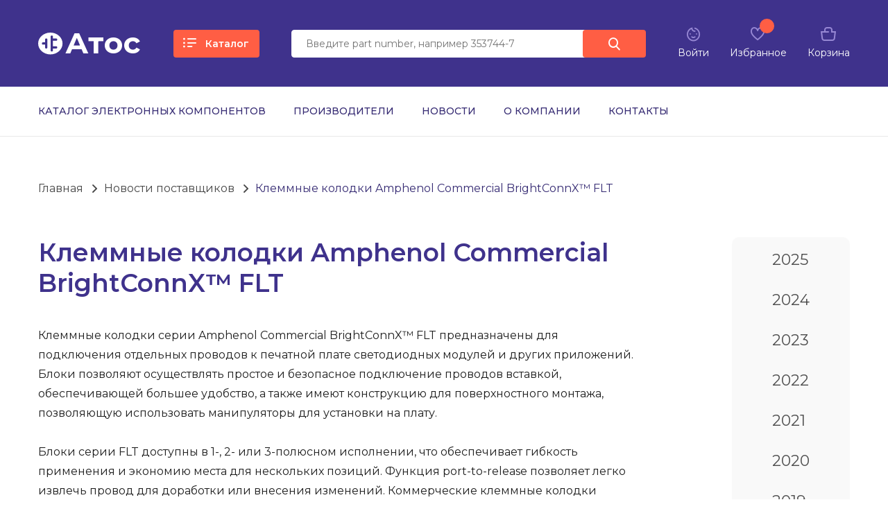

--- FILE ---
content_type: text/html;charset=utf-8
request_url: https://atos.ru/news/klemmnyie-kolodki-amphenol-commercial-brightconnx-flt/
body_size: 6201
content:
<!DOCTYPE html PUBLIC "-//W3C//DTD XHTML 1.0 Strict//EN" "http://www.w3.org/TR/xhtml1/DTD/xhtml1-strict.dtd">
<html xmlns="http://www.w3.org/1999/xhtml">
  <head><meta http-equiv="Content-Type" content="text/html; charset=windows-1251" /><title>Новости поставщиков - компания Атос | купить в розницу или оптом.</title><meta name="viewport" content="width=device-width, maximum-scale=1.0, minimum-scale=1.0" /><link rel="shortcut icon" href="images/favicon.ico" type="image/x-icon" /><base href="https://atos.ru/" /><meta property="og:url" content="https://atos.ru/" /><meta property="og:image" content="images/logo.svg" /><link rel="stylesheet" href="style/slick.css" /><link rel="stylesheet" href="style/main.css" /><link rel="icon" href="/favicon.ico" type="image/x-icon" media="none" onload="if(media!='all')media='all'" /><link rel="shortcut icon" href="/favicon.ico" type="image/x-icon" media="none" onload="if(media!='all')media='all'" /><link href="js/jquery/fancybox/jquery.fancybox.css" rel="stylesheet" type="text/css" media="none" onload="if(media!='all')media='all'" /><link href="js/jquery/ui/css/smoothness1.10.4/jquery-ui.min.css" rel="stylesheet" type="text/css" media="none" onload="if(media!='all')media='all'" /><link href="css/widgets.css" rel="stylesheet" type="text/css" media="none" onload="if(media!='all')media='all'" /><link href="css/update.css?t=2" rel="stylesheet" type="text/css" /><script type="text/javascript">
    var $baseParams = {
    
          'maindomain':'atos.ru',
          'cookiedomain':'atos.ru',
          'domain':'atos.ru',
          'proto':'https',
          'siteroot':'https://atos.ru/',
          'sitefolder':'',
          'imagesfolder':'https://atos.ru/files/images/',
          'filesfolder':'https://atos.ru/files/files/',
          'fileext':'/',
          'dir':'',
          'script':'docs',
          'url':'news/klemmnyie-kolodki-amphenol-commercial-brightconnx-flt',
          'cururl':'news/klemmnyie-kolodki-amphenol-commercial-brightconnx-flt/',
          'realdir':'/',
          'realurl':'/docs',
          'realuri':'/docs/news/klemmnyie-kolodki-amphenol-commercial-brightconnx-flt',
          'cururi':'news/klemmnyie-kolodki-amphenol-commercial-brightconnx-flt',
          'nowDateTime':'2026-01-29 01:30:49',
          'nowTime':'01:30:49',
          'nowTimeMini':'01:30',
          'nowDate':'2026-01-29',
          'url_id':'news_klemmnyie_kolodki_amphenol_commercial_brightconnx_flt',
          'dir_id':'',
          'p0':'news',
          'p1':'klemmnyie-kolodki-amphenol-commercial-brightconnx-flt',
          'p2':'',
          'basketSumm_compare':'0',
          'basketCount_compare':'0',
          'basketCountUnique_compare':'0',
          'basketSumm':'0',
          'basketCount':'0',
          'basketCountUnique':'0'
    }

  </script>
<script src="js/jquery/jquery-1.11.3.min.js" type="text/javascript" defer="defer"></script>
<script src="js/jquery/ui/jquery-ui-1.10.4.custom.min.js" type="text/javascript" defer="defer"></script>
<script src="js/jquery/fancybox/jquery.fancybox.pack.js" type="text/javascript" defer="defer"></script><script src="js/ajax.js" type="text/javascript" defer="defer"></script><script src="js/widgets.js" type="text/javascript"></script><script src="js/forms.js?t=2" type="text/javascript" defer="defer"></script><script src="js/basket.js" type="text/javascript" defer="defer"></script><script src="js/domready.js?t=9" type="text/javascript" defer="defer"></script><script src="js/jquery/jquery.maskedinput.min.js" type="text/javascript" defer="defer"></script></head>
  <body>
    <header class="header">
      <div class="header-content">
        <div class="section-frame">
          <div class="header-bar">
            <a href="/" class="logo">
              <img src="images/logo.svg" alt="Logo" />
              <b>Атос</b>
            </a>
            <a class="header-catalog">
              <div class="header-catalog__icon">
                <i class="fa-menu"></i>
                <i class="fa-close"></i>
              </div>
              <span>Каталог</span>
            </a>
            <form action="search/" class="search-form pc-content">
              <input type="text" name="q" class="search-form__input" value="" placeholder="Введите part number, например 353744-7" required="required" />
              <label class="search-form__submit">
                <input type="submit" />
                <i class="fa-search"></i>
              </label>
            </form>
            <div class="header-btn pc-content">
              <a href="auth/">
                <i class="fa-user"></i>
                <span class="header-btn__title">Войти</span>
              </a>
              <a href="compare/">
                <i class="fa-like">
                  <span class="header-btn__counter compareCountTotalUnique"></span>
                </i>
                <span class="header-btn__title">Избранное</span>
              </a>
              <a href="basket/">
                <i class="fa-cart">
                  <span class="header-btn__counter basketCountTotalUnique basketBalloon"></span>
                </i>
                <span class="header-btn__title">Корзина</span>
              </a>
            </div>
            <div class="burger">
              <i class="fa-close burger-close"></i>
              <span></span>
              <span></span>
              <span></span>
            </div>
          </div>
        </div>
      </div>
      <div class="header-menu pc-content">
        <div class="section-frame">
          <div class="header-menu__frame">
            <nav class="main-menu">
              <ul>
                <ul class="mainmenu">
                  <li class="pos_1 level_1 id_3 url_catalog">
                    <a href="catalog/" title="Каталог электронных компонентов">Каталог электронных компонентов</a>
                  </li>
                  <li class="pos_2 level_1 id_16 url_brands">
                    <a href="brands/" title="Производители">Производители</a>
                  </li>
                  <li class="sel pos_3 level_1 id_14 url_news">
                    <a href="news/" title="Новости поставщиков">Новости</a>
                  </li>
                  <li class="pos_4 level_1 id_2 url_company">
                    <a href="company/" title="О компании">О компании</a>
                  </li>
                  <li class="pos_5 pos_last level_1 id_5 url_contacts">
                    <a href="contacts/" title="Контакты">Контакты</a>
                  </li>
                </ul>
              </ul>
            </nav>
          </div>
        </div>
      </div>
      <div class="mobile-menu">
        <nav class="main-menu">
          <ul>
            <ul class="mainmenu">
              <li class="pos_1 level_1 id_3 url_catalog">
                <a href="catalog/" title="Каталог электронных компонентов">Каталог электронных компонентов</a>
              </li>
              <li class="pos_2 level_1 id_16 url_brands">
                <a href="brands/" title="Производители">Производители</a>
              </li>
              <li class="sel pos_3 level_1 id_14 url_news">
                <a href="news/" title="Новости поставщиков">Новости</a>
              </li>
              <li class="pos_4 level_1 id_2 url_company">
                <a href="company/" title="О компании">О компании</a>
              </li>
              <li class="pos_5 pos_last level_1 id_5 url_contacts">
                <a href="contacts/" title="Контакты">Контакты</a>
              </li>
            </ul>
          </ul>
        </nav>
        <form action="search/" class="search-form">
          <input type="text" name="q" class="search-form__input" placeholder="Введите part number, например 353744-7" required="required" />
          <label class="search-form__submit">
            <input type="submit" />
            <i class="fa-search"></i>
          </label>
        </form>
        <div class="header-btn">
          <a href="auth/">
            <i class="fa-user"></i>
            <span class="header-btn__title">Войти</span>
          </a>
          <a href="compare/">
            <i class="fa-like">
              <span class="header-btn__counter compareCountTotalUnique"></span>
            </i>
            <span class="header-btn__title ">Избранное</span>
          </a>
          <a href="basket/">
            <i class="fa-cart">
              <span class="header-btn__counter basketCountTotalUnique basketBalloon"></span>
            </i>
            <span class="header-btn__title">Корзина</span>
          </a>
        </div>
      </div>
    </header>
    <main><div class="page-frame"><div class="section-frame"><ul class="breadcrumbs"><li itemscope="itemscope" itemtype="http://data-vocabulary.org/Breadcrumb"><a href="/" title="Главная" itemprop="url">Главная</a></li><li itemscope="itemscope" itemtype="http://data-vocabulary.org/Breadcrumb"><a href="news/" title="Новости поставщиков" itemprop="url">Новости поставщиков</a></li><li itemscope="itemscope" itemtype="http://data-vocabulary.org/Breadcrumb"><a href="news/" title="Клеммные колодки Amphenol Commercial BrightConnX™ FLT" itemprop="url">Клеммные колодки Amphenol Commercial BrightConnX™ FLT</a></li></ul><div class="single-news"><div class="single-news__content"><h1 class="page-title">Клеммные колодки Amphenol Commercial BrightConnX™ FLT</h1><p>Клеммные колодки серии Amphenol Commercial BrightConnX™ FLT предназначены для подключения отдельных проводов к печатной плате светодиодных модулей и других приложений. Блоки позволяют осуществлять простое и безопасное подключение проводов вставкой, обеспечивающей большее удобство, а также имеют конструкцию для поверхностного монтажа, позволяющую использовать манипуляторы для установки на плату.<br/>
<br/>
Блоки серии FLT доступны в 1-, 2- или 3-полюсном исполнении, что обеспечивает гибкость применения и экономию места для нескольких позиций. Функция port-to-release позволяет легко извлечь провод для доработки или внесения изменений. Коммерческие клеммные колодки Amphenol Commercial BrightConnX™ FLT имеют диапазон рабочих температур от -40 °C до +105 °C и подходят для проводов сечением от 24 AWG до 18 AWG, рассчитанных на ток до 7А на провод.<br/>
<br/>
<b>Особенности</b><br/>
<br/>
•&nbsp;&nbsp; &nbsp;Доступны в 1-, 2- и 3-полюсном исполнении<br/>
•&nbsp;&nbsp; &nbsp;Позволяют использовать провода от 24 AWG до 18 AWG<br/>
•&nbsp;&nbsp; &nbsp;Для заделки нужно просто вставить провод<br/>
•&nbsp;&nbsp; &nbsp;Функция port-to-release для извлечения проводов<br/>
•&nbsp;&nbsp; &nbsp;SMT монтаж<br/>
•&nbsp;&nbsp; &nbsp;Корпуса из жидкокристаллического полимера<br/>
•&nbsp;&nbsp; &nbsp;Подходит для светодиодного освещения<br/>
<br/>
<b>Технические Характеристики</b><br/>
•&nbsp;&nbsp; &nbsp;Номинальное напряжение 250 В<br/>
•&nbsp;&nbsp; &nbsp;Диэлектрик выдерживает напряжение 1500 В переменного тока в течение 1 минуты<br/>
•&nbsp;&nbsp; &nbsp;Сопротивление изоляции 500 МОм при испытательном напряжении 500 В постоянного тока<br/>
•&nbsp;&nbsp; &nbsp;Диапазон рабочих температур от -40 °C до +105 °C<br/>
•&nbsp;&nbsp; &nbsp;Соответствует RoHS и REACH<br/>
•&nbsp;&nbsp; &nbsp;Номинальный ток<br/>
<br/>
o&nbsp;&nbsp; &nbsp;7 А для 18 AWG<br/>
o&nbsp;&nbsp; &nbsp;5 А для 20 AWG<br/>
o&nbsp;&nbsp; &nbsp;3 А для 22 AWG<br/>
o&nbsp;&nbsp; &nbsp;2 А для 24 AWG<br/>
<br/>
<img src="files/images/html/31/1395/cms0f51da413f5baf7f555152c466d06f08cms.jpg"/><br/>
&nbsp;</p><span class="single-news__date">7 Ноября 2023</span></div><ul class="news-date"><li><a href="news/2025/">2025</a></li><li><a href="news/2024/">2024</a></li><li><a href="news/2023/">2023</a></li><li><a href="news/2022/">2022</a></li><li><a href="news/2021/">2021</a></li><li><a href="news/2020/">2020</a></li><li><a href="news/2019/">2019</a></li><li><a href="news/2018/">2018</a></li><li><a href="news/2017/">2017</a></li><li><a href="news/2016/">2016</a></li><li><a href="news/2015/">2015</a></li><li><a href="news/2014/">2014</a></li><li><a href="news/2013/">2013</a></li><li><a href="news/2012/">2012</a></li><li><a href="news/2011/">2011</a></li><li><a href="news/2010/">2010</a></li><li><a href="news/2009/">2009</a></li><li><a href="news/2008/">2008</a></li></ul></div></div></div><div class="popup-frame target-frame"><div class="popup-inquiry js-popup target-box"><i class="fa-close popup-inquiry__close popup-close"></i><div class="simpleblock pos_1 ask "><div class="blockname"><span>Сделать запрос</span></div><div class="formdiv" id="formdiv_askform" rusname=""><form method="post" action="ask/" id="askform" onSubmit="return sendForm(this);"><div id="formaerrors_askform" class="form_errors empty"></div><div class="forma"><div id="askform_trFieldname" class="tr tr_field tr_string inp"><div class="name">Имя<span class="obligatory" title="Это поле обязательно для заполнения"> * </span></div><div class="value"><input type="text" name="askform[name]" id="askform_name" class="string" value="" autocomplete="off" alt="Леонид" placeholder="Леонид" required="required" /><div class="errorsList empty" id="askform_fieldErrors_name"></div></div></div><div id="askform_trFieldtelefon" class="tr tr_field tr_phone inp"><div class="name">Телефон <span class="obligatory" title="Это поле обязательно для заполнения"> * </span></div><div class="value"><input type="tel" name="askform[telefon]" id="askform_telefon" class="phone" value="" autocomplete="off" alt="8 (909) 222-21-32" placeholder="8 (909) 222-21-32" required="required" pattern="((8|\+7)[\- ]?)?\(?\d{3}\)?[\- ]?\d{3}[\- ]?\d{2}[\- ]?\d{2}[\- ]?" /><div class="errorsList empty" id="askform_fieldErrors_telefon"></div></div></div><div id="askform_trFieldquestion" class="tr tr_field tr_text inp"><div class="name">Ваше сообщение<span class="obligatory" title="Это поле обязательно для заполнения"> * </span></div><div class="value"><textarea name="askform[question]" id="askform_question" cols="40" rows="10" alt="Хочу запросить следующие наименования компонентов : 42822-4 и 1393793-9 в количестве 1000 штук&quot;" placeholder="Хочу запросить следующие наименования компонентов : 42822-4 и 1393793-9 в количестве 1000 штук&quot;"></textarea><div class="errorsList empty" id="askform_fieldErrors_question"></div></div></div><div id="askform_trFieldpersaccept" class="tr tr_field tr_checkbox inp"><div class="value"><input type="checkbox" id="persaccept" class="checkbox" autocomplete="off" required="required" name="askform[persaccept]" /></div><div class="name"><label for="persaccept">Я согласен на обработку персональных данных</label><span class="obligatory" title="Это поле обязательно для заполнения"> * </span><div class="errorsList empty" id="askform_fieldErrors_persaccept"></div></div></div><div class="tr tr_submit" id="askform_tr_submit"><div class="value"><input type="submit" class="button" value="Отправить" /></div></div><div class="tr tr_obligatory"><div id="askform_div_obligatory"> * Поля, обязательные для заполнения</div></div></div><input type="hidden" name="askform[acceptForm]" value="1" /></form></div></div><div class="blockSep pos_1 blockSep_ask"></div></div><div class="popup-thanks thanks-application js-popup target-box"><i class="fa-close popup-thanks__close popup-close"></i><img src="images/icon/thanks-icon.svg" class="thanks-icon" alt="" /><b class="page-title">Заявка отправлена</b><p>Спасибо. Мы получили вашу заявку. <br />
				Наш менеджер свяжется с вами в ближайшее время.</p></div></div><div class="catalog-popup"><div class="section-frame"><div class="catalog-grid" id="popupcat"></div></div></div>
<!-- Yandex.Metrika counter -->
<script type="text/javascript" >
   (function(m,e,t,r,i,k,a){m[i]=m[i]||function(){(m[i].a=m[i].a||[]).push(arguments)};
   m[i].l=1*new Date();k=e.createElement(t),a=e.getElementsByTagName(t)[0],k.async=1,k.src=r,a.parentNode.insertBefore(k,a)})
   (window, document, "script", "https://mc.yandex.ru/metrika/tag.js", "ym");

   ym(860183, "init", {
        clickmap:true,
        trackLinks:true,
        accurateTrackBounce:true
   });
</script>
<noscript><div><img src="https://mc.yandex.ru/watch/860183" style="position:absolute; left:-9999px;" alt="" /></div></noscript>
<!-- /Yandex.Metrika counter -->


</main>
    <footer class="footer">
      <div class="section-frame">
        <div class="footer-bar">
          <div class="footer-content">
            <a href="/" class="logo">
              <img src="images/logo.svg" alt="" />
              <b>Атос</b>
            </a>
            <div class="footer-contact">
              <div class="footer-contact__item">
                <b>Горячая линия</b>
                <a href="tel:+79917873481">
                  <i class="fa-phone"></i>
                  <span>+7(991) 787-34-81</span>
                  <br />
                  <a href="tel:+79917880447">
                    <i class="fa-phone"></i>
                    <span>+7(991) 788-04-47</span>
                  </a>
                </a>
              </div>
              <div class="footer-contact__item">
                <p>Ленинградское ш., <br />
                            д. 58, стр. 17, оф. 415</p>
              </div>
            </div>
            <div class="footer-work">
              <p>Пн. - Чт: 10.00 - 17.00</p>
              <p>Пятница: 10.00 - 15.00</p>
            </div>
            <a href="contacts/" class="footer-map-link" target="_blank">На карте</a>
          </div>
          <div class="footer-nav">
            <b>Каталог компонентов</b>
            <ul>
              <div class="simpleblock pos_1 catsfoot ">
                <div class="simpleblocklist  tbl_ ">
                  <div class="item pos_1 id_1 odd_ level_1">
                    <div class="field pos_1 name string">
                      <a href="catalog/soediniteli/" title="Соединители">Соединители</a>
                    </div>
                  </div>
                  <div class="item pos_2 id_3 odd_ level_1">
                    <div class="field pos_1 name string">
                      <a href="catalog/mikroshemyi-i-mikrokontrolleryi/" title="Микросхемы и микроконтроллеры">Микросхемы и микроконтроллеры</a>
                    </div>
                  </div>
                  <div class="item pos_3 id_4 odd_ level_1">
                    <div class="field pos_1 name string">
                      <a href="catalog/provoda-i-kabeli/" title="Провода и кабели">Провода и кабели</a>
                    </div>
                  </div>
                  <div class="item pos_4 id_8 odd_ level_1">
                    <div class="field pos_1 name string">
                      <a href="catalog/datchiki/" title="Датчики">Датчики</a>
                    </div>
                  </div>
                  <div class="item pos_5 id_2 odd_ level_1">
                    <div class="field pos_1 name string">
                      <a href="catalog/passivnyie-komponentyi/" title="Пассивные компоненты">Пассивные компоненты</a>
                    </div>
                  </div>
                  <div class="item pos_6 id_5 odd_ level_1">
                    <div class="field pos_1 name string">
                      <a href="catalog/pitanie/" title="Питание">Питание</a>
                    </div>
                  </div>
                  <div class="item pos_7 id_86 odd_ level_1">
                    <div class="field pos_1 name string">
                      <a href="catalog/optoelektronika/" title="Оптоэлектроника">Оптоэлектроника</a>
                    </div>
                  </div>
                  <div class="item pos_8 id_6 odd_ level_1">
                    <div class="field pos_1 name string">
                      <a href="catalog/elektromehanika/" title="Электромеханика">Электромеханика</a>
                    </div>
                  </div>
                  <div class="item pos_9 id_7 odd_ level_1">
                    <div class="field pos_1 name string">
                      <a href="catalog/antennyi/" title="Антенны и Акустика">Антенны и Акустика</a>
                    </div>
                  </div>
                  <div class="item pos_10 id_94 odd_ level_1">
                    <div class="field pos_1 name string">
                      <a href="catalog/instrument-priboryi-oborudovanie/" title="Инструмент. Приборы. Оборудование.">Инструмент. Приборы. Оборудование.</a>
                    </div>
                  </div>
                  <div class="item pos_11 id_112 odd_ level_1">
                    <div class="field pos_1 name string">
                      <a href="catalog/rele/" title="Реле">Реле</a>
                    </div>
                  </div>
                  <div class="item pos_12 id_115 odd_ level_1">
                    <div class="field pos_1 name string">
                      <a href="catalog/ekranyi/" title="Экраны">Экраны</a>
                    </div>
                  </div>
                  <div class="itemsEnd"></div>
                </div>
              </div>
              <div class="blockSep pos_1 blockSep_catsfoot"></div>
            </ul>
          </div>
          <div class="footer-info">
            <div class="footer-info__link">
              <div class="footer-nav">
                <b>Клиентам</b>
                <ul>
                  <ul class="mainmenu">
                    <li class="pos_1 level_1 id_16 url_brands">
                      <a href="brands/" title="Производители">Производители</a>
                    </li>
                    <li class="sel pos_2 level_1 id_14 url_news">
                      <a href="news/" title="Новости поставщиков">Новости</a>
                    </li>
                    <li class="pos_3 level_1 id_2 url_company">
                      <a href="company/" title="О компании">О компании</a>
                    </li>
                    <li class="pos_4 pos_last level_1 id_5 url_contacts">
                      <a href="contacts/" title="Контакты">Контакты</a>
                    </li>
                  </ul>
                </ul>
              </div>
              <div class="footer-social">
                <div class="footer-social-list">
                  <b>Присоединяйтесь к нам</b>
                  <ul>
                    <li>
                      <a href="http://vk.com/electronic_components_atos" target="_blank">
                        <i class="fa-vk"></i>
                      </a>
                    </li>
                    <li>
                      <a href="http://ok.ru/group/55054857994492" target="_blank">
                        <i class="fa-ok"></i>
                      </a>
                    </li>
                  </ul>
                </div>
                <div class="footer-nav">
                  <b>Личный кабинет</b>
                  <ul>
                    <li>
                      <a href="auth/">Вход</a>
                    </li>
                    <li>
                      <a href="reg/">Регистрация</a>
                    </li>
                    <li>
                      <a href="basket/">Корзина</a>
                    </li>
                  </ul>
                </div>
              </div>
            </div>
            <div class="footer-search">
              <b>Поиск по сайту</b>
              <form action="search/" class="search-form">
                <input type="text" name="q" class="search-form__input" value="" placeholder="Введите part number, например 353744-7" required="required" />
                <label class="search-form__submit">
                  <input type="submit" />
                  <i class="fa-search"></i>
                </label>
              </form>
            </div>
          </div>
        </div>
        <p class="designer">дизайн сделал <a href="https://vk.com/den.sadovnikov" target="_blank">Денис Садовников</a></p>
      </div>
    </footer>
    <script src="js//jquery.maskedinput.min.js" type="text/javascript" defer="defer"></script>
    <script src="js/sweetalert.min.js" type="text/javascript" defer="defer"></script>
    <script src="js/slick.min.js" type="text/javascript" defer="defer"></script>
    <script src="js/core.js" type="text/javascript" defer="defer"></script>
    <script src="js/common.js" type="text/javascript" defer="defer"></script>
  </body>
</html>


--- FILE ---
content_type: text/css
request_url: https://atos.ru/style/main.css
body_size: 15187
content:
@charset "UTF-8";
@import url("https://fonts.googleapis.com/css2?family=Montserrat:wght@300;400;500;600;700&display=swap");
@font-face {
  font-family: 'icon-font';
  src: url("../fonts/icon-font/icon-font.eot?zapzd9");
  src: url("../fonts/icon-font/icon-font.eot?zapzd9#iefix") format("embedded-opentype"), url("../fonts/icon-font/icon-font.ttf?zapzd9") format("truetype"), url("../fonts/icon-font/icon-font.woff?zapzd9") format("woff"), url("../fonts/icon-font/icon-font.svg?zapzd9#icon-font") format("svg");
  font-weight: normal;
  font-display: auto;
  font-style: normal; }

[class^="fa-"], [class*=" fa-"] {
  /* use !important to prevent issues with browser extensions that change fonts */
  font-family: 'icon-font' !important;
  speak: none;
  font-style: normal;
  font-weight: normal;
  font-variant: normal;
  text-transform: none;
  line-height: 1;
  /* Better Font Rendering =========== */
  -webkit-font-smoothing: antialiased;
  -moz-osx-font-smoothing: grayscale; }

.fa-menu:before {
  content: "\e90c"; }

.fa-close:before {
  content: "\e909"; }

.fa-arrow-next:before {
  content: "\e900"; }

.fa-arrow-prev:before {
  content: "\e901"; }

.fa-cart:before {
  content: "\e902"; }

.fa-check:before {
  content: "\e903"; }

.fa-checkbox:before {
  content: "\e904"; }

.fa-fb:before {
  content: "\e905"; }

.fa-inst:before {
  content: "\e906"; }

.fa-like:before {
  content: "\e907"; }

.fa-like-fill:before {
  content: "\e908"; }

.fa-ok:before {
  content: "\e90a"; }

.fa-phone:before {
  content: "\e90b"; }

.fa-search:before {
  content: "\e90d"; }

.fa-user:before {
  content: "\e90e"; }

.fa-vk:before {
  content: "\e90f"; }

html {
  line-height: 1.15;
  /* 1 */
  -webkit-text-size-adjust: 100%;
  /* 2 */ }

body {
  margin: 0; }

main {
  display: block; }

h1 {
  font-size: 2em;
  margin: 0.67em 0; }

hr {
  -webkit-box-sizing: content-box;
          box-sizing: content-box;
  /* 1 */
  height: 0;
  /* 1 */
  overflow: visible;
  /* 2 */ }

pre {
  font-family: monospace, monospace;
  /* 1 */
  font-size: 1em;
  /* 2 */ }

a {
  background-color: transparent; }

abbr[title] {
  border-bottom: none;
  /* 1 */
  text-decoration: underline;
  /* 2 */
  -webkit-text-decoration: underline dotted;
          text-decoration: underline dotted;
  /* 2 */ }

b,
strong {
  font-weight: bolder; }

code,
kbd,
samp {
  font-family: monospace, monospace;
  /* 1 */
  font-size: 1em;
  /* 2 */ }

small {
  font-size: 80%; }

sub,
sup {
  font-size: 75%;
  line-height: 0;
  position: relative;
  vertical-align: baseline; }

sub {
  bottom: -0.25em; }

sup {
  top: -0.5em; }

img {
  border-style: none; }

button,
input,
optgroup,
select,
textarea {
  font-family: inherit;
  /* 1 */
  font-size: 100%;
  /* 1 */
  line-height: 1.15;
  /* 1 */
  margin: 0;
  /* 2 */ }

button,
input {
  /* 1 */
  overflow: visible; }

button,
select {
  /* 1 */
  text-transform: none; }

button,
[type="button"],
[type="reset"],
[type="submit"] {
  -webkit-appearance: button; }

button::-moz-focus-inner,
[type="button"]::-moz-focus-inner,
[type="reset"]::-moz-focus-inner,
[type="submit"]::-moz-focus-inner {
  border-style: none;
  padding: 0; }

button:-moz-focusring,
[type="button"]:-moz-focusring,
[type="reset"]:-moz-focusring,
[type="submit"]:-moz-focusring {
  outline: 1px dotted ButtonText; }

fieldset {
  padding: 0.35em 0.75em 0.625em; }

legend {
  -webkit-box-sizing: border-box;
          box-sizing: border-box;
  /* 1 */
  color: inherit;
  /* 2 */
  display: table;
  /* 1 */
  max-width: 100%;
  /* 1 */
  padding: 0;
  /* 3 */
  white-space: normal;
  /* 1 */ }

progress {
  vertical-align: baseline; }

textarea {
  overflow: auto; }

[type="checkbox"],
[type="radio"] {
  -webkit-box-sizing: border-box;
          box-sizing: border-box;
  /* 1 */
  padding: 0;
  /* 2 */ }

[type="number"]::-webkit-inner-spin-button,
[type="number"]::-webkit-outer-spin-button {
  height: auto; }

[type="search"] {
  -webkit-appearance: textfield;
  /* 1 */
  outline-offset: -2px;
  /* 2 */ }

[type="search"]::-webkit-search-decoration {
  -webkit-appearance: none; }

::-webkit-file-upload-button {
  -webkit-appearance: button;
  /* 1 */
  font: inherit;
  /* 2 */ }

details {
  display: block; }

summary {
  display: list-item; }

template {
  display: none; }

[hidden] {
  display: none; }

.policy {
  padding: 100px 0; }

::-webkit-scrollbar {
  width: 9px;
  height: 3px; }

::-webkit-scrollbar-button {
  display: none; }

::-webkit-scrollbar-track {
  background-color: #999; }

::-webkit-scrollbar-track-piece {
  background-color: #ffffff; }

::-webkit-scrollbar-thumb {
  background-color: #E8E8E8;
  -webkit-border-radius: 3px;
          border-radius: 3px; }

::-webkit-scrollbar-corner {
  background-color: #999; }

::-webkit-resizer {
  background-color: #666; }

*::-moz-selection {
  color: #fff;
  /* Цвет текста */
  background: #3F328C;
  /* Цвет фона */ }

*::selection {
  color: #fff;
  /* Цвет текста */
  background: #3F328C;
  /* Цвет фона */ }

html, body {
  overflow-x: hidden;
  position: relative;
  min-height: 100vh; }

body {
  min-width: 320px;
  color: #1E1E1E;
  font: normal 18px/1.5 "Montserrat", sans-serif; }

h1, h2, h3, h4, h5, h6, p {
  margin: 0;
  font-size: inherit;
  line-height: inherit;
  font-weight: inherit; }

ul, ol {
  padding: 0;
  margin: 0;
  list-style: none; }

a {
  text-decoration: none;
  outline: none;
  color: #1E1E1E; }
  a::-moz-selection {
    color: inherit;
    /* Цвет текста */
    background: transparent;
    /* Цвет фона */ }
  a::selection {
    color: inherit;
    /* Цвет текста */
    background: transparent;
    /* Цвет фона */ }

form {
  -webkit-box-sizing: border-box;
          box-sizing: border-box; }

input {
  outline: none;
  -webkit-box-sizing: border-box;
          box-sizing: border-box; }

input[type="submit"] {
  cursor: pointer; }

textarea {
  -webkit-box-sizing: border-box;
          box-sizing: border-box;
  outline: none; }

select, option {
  outline: none;
  cursor: pointer;
  -webkit-appearance: none;
     -moz-appearance: none;
          appearance: none; }

select::-ms-expand {
  display: none; }

img::-moz-selection {
  color: inherit;
  /* Цвет текста */
  background: transparent;
  /* Цвет фона */ }

img::selection {
  color: inherit;
  /* Цвет текста */
  background: transparent;
  /* Цвет фона */ }

label {
  cursor: pointer;
  margin-bottom: 0; }

.section-frame {
  max-width: 1170px;
  width: 100%;
  margin: 0 auto;
  -webkit-box-sizing: border-box;
          box-sizing: border-box; }

.load * {
  -webkit-transition: none !important;
  -o-transition: none !important;
  transition: none !important; }

.open-frame {
  overflow: hidden; }

@-webkit-keyframes move-light {
  from {
    -webkit-transform: translateX(-4em) skewX(-45deg);
            transform: translateX(-4em) skewX(-45deg); }
  to {
    -webkit-transform: translateX(18em) skewX(-45deg);
            transform: translateX(18em) skewX(-45deg); } }

@keyframes move-light {
  from {
    -webkit-transform: translateX(-4em) skewX(-45deg);
            transform: translateX(-4em) skewX(-45deg); }
  to {
    -webkit-transform: translateX(18em) skewX(-45deg);
            transform: translateX(18em) skewX(-45deg); } }

.header-content {
  padding: 37px 0;
  background-color: #3F328C; }

.header-bar {
  display: -webkit-box;
  display: -webkit-flex;
  display: -ms-flexbox;
  display: flex;
  -webkit-box-align: center;
  -webkit-align-items: center;
      -ms-flex-align: center;
          align-items: center;
  -webkit-box-pack: justify;
  -webkit-justify-content: space-between;
      -ms-flex-pack: justify;
          justify-content: space-between; }

.logo {
  display: -webkit-box;
  display: -webkit-flex;
  display: -ms-flexbox;
  display: flex;
  -webkit-box-align: center;
  -webkit-align-items: center;
      -ms-flex-align: center;
          align-items: center;
  color: #fff;
  font-size: 42px;
  line-height: 51px;
  letter-spacing: 0.02em; }
  .logo img {
    margin-right: 3px; }

.header-catalog {
  max-width: 100%;
  width: 124px;
  height: 40px;
  display: -webkit-box;
  display: -webkit-flex;
  display: -ms-flexbox;
  display: flex;
  -webkit-box-pack: center;
  -webkit-justify-content: center;
      -ms-flex-pack: center;
          justify-content: center;
  -webkit-box-align: center;
  -webkit-align-items: center;
      -ms-flex-align: center;
          align-items: center;
  -webkit-border-radius: 4px;
          border-radius: 4px;
  background: #FF5E44;
  font: 600 18px "Montserrat", sans-serif;
  text-align: center;
  color: #fff;
  -webkit-box-sizing: border-box;
          box-sizing: border-box;
  cursor: pointer;
  position: relative;
  overflow: hidden;
  font-size: 14px; }
  .header-catalog i {
    margin-right: 13px; }
  .header-catalog i, .header-catalog span {
    position: relative;
    z-index: 2; }
  .header-catalog input {
    display: none; }
  .header-catalog::after {
    content: '';
    width: 0%;
    height: 100%;
    background-color: #ED4622;
    -webkit-border-radius: inherit;
            border-radius: inherit;
    position: absolute;
    -webkit-transition: .5s;
    -o-transition: .5s;
    transition: .5s;
    -webkit-transform-origin: left;
        -ms-transform-origin: left;
            transform-origin: left;
    top: 0;
    right: 0;
    left: auto; }
  .header-catalog:hover::after {
    width: 100%;
    left: 0;
    right: auto; }
  .header-catalog::-moz-selection {
    color: inherit;
    /* Цвет текста */
    background: transparent;
    /* Цвет фона */ }
  .header-catalog::selection {
    color: inherit;
    /* Цвет текста */
    background: transparent;
    /* Цвет фона */ }
  .header-catalog .fa-close {
    display: none; }

.header-catalog_active .fa-close {
  display: block; }

.header-catalog_active .fa-menu {
  display: none; }

.search-form {
  display: -webkit-box;
  display: -webkit-flex;
  display: -ms-flexbox;
  display: flex;
  -webkit-box-align: center;
  -webkit-align-items: center;
      -ms-flex-align: center;
          align-items: center; }

.search-form__input {
  width: 430px;
  height: 40px;
  padding: 0 20px;
  -webkit-box-sizing: border-box;
          box-sizing: border-box;
  -webkit-border-radius: 4px;
          border-radius: 4px;
  font-size: 14px;
  border: 1px solid #fff;
  color: #909090;
  -webkit-transition: .3s;
  -o-transition: .3s;
  transition: .3s; }
  .search-form__input:focus {
    border-color: #FF5E44; }

.search-form__submit {
  max-width: 100%;
  width: 91px;
  height: 40px;
  display: -webkit-box;
  display: -webkit-flex;
  display: -ms-flexbox;
  display: flex;
  -webkit-box-pack: center;
  -webkit-justify-content: center;
      -ms-flex-pack: center;
          justify-content: center;
  -webkit-box-align: center;
  -webkit-align-items: center;
      -ms-flex-align: center;
          align-items: center;
  -webkit-border-radius: 4px;
          border-radius: 4px;
  background: #FF5E44;
  font: 600 18px "Montserrat", sans-serif;
  text-align: center;
  color: #fff;
  -webkit-box-sizing: border-box;
          box-sizing: border-box;
  cursor: pointer;
  position: relative;
  overflow: hidden;
  margin-left: -10px; }
  .search-form__submit i {
    margin-right: 13px; }
  .search-form__submit i, .search-form__submit span {
    position: relative;
    z-index: 2; }
  .search-form__submit input {
    display: none; }
  .search-form__submit::after {
    content: '';
    width: 0%;
    height: 100%;
    background-color: #ED4622;
    -webkit-border-radius: inherit;
            border-radius: inherit;
    position: absolute;
    -webkit-transition: .5s;
    -o-transition: .5s;
    transition: .5s;
    -webkit-transform-origin: left;
        -ms-transform-origin: left;
            transform-origin: left;
    top: 0;
    right: 0;
    left: auto; }
  .search-form__submit:hover::after {
    width: 100%;
    left: 0;
    right: auto; }
  .search-form__submit::-moz-selection {
    color: inherit;
    /* Цвет текста */
    background: transparent;
    /* Цвет фона */ }
  .search-form__submit::selection {
    color: inherit;
    /* Цвет текста */
    background: transparent;
    /* Цвет фона */ }
  .search-form__submit i {
    margin: 0; }

.header-btn {
  display: -webkit-box;
  display: -webkit-flex;
  display: -ms-flexbox;
  display: flex;
  -webkit-box-align: center;
  -webkit-align-items: center;
      -ms-flex-align: center;
          align-items: center;
  text-align: center; }
  .header-btn a {
    margin-right: 30px; }
    .header-btn a:last-child {
      margin-right: 0; }
    .header-btn a:hover i {
      color: #FF5E44; }
  .header-btn i {
    color: #9788D4;
    -webkit-transition: .3s;
    -o-transition: .3s;
    transition: .3s;
    font-size: 20px;
    position: relative; }

.header-btn__title {
  font-size: 14px;
  color: #fff;
  display: block; }

.header-btn__counter {
  width: 21px;
  height: 21px;
  display: -webkit-box;
  display: -webkit-flex;
  display: -ms-flexbox;
  display: flex;
  -webkit-box-align: center;
  -webkit-align-items: center;
      -ms-flex-align: center;
          align-items: center;
  -webkit-box-pack: center;
  -webkit-justify-content: center;
      -ms-flex-pack: center;
          justify-content: center;
  background-color: #FF5E44;
  -webkit-border-radius: 50%;
          border-radius: 50%;
  color: #fff;
  font-weight: 600;
  font-family: Montserrat !important;
  font-style: normal;
  font-size: 10px;
  line-height: 12px;
  position: absolute;
  top: -12px;
  right: -13px; }

.header-menu {
  padding: 25px 0;
  border-bottom: 1px solid  #E8E8E8; }

.header-menu__frame {
  display: -webkit-box;
  display: -webkit-flex;
  display: -ms-flexbox;
  display: flex;
  -webkit-box-align: center;
  -webkit-align-items: center;
      -ms-flex-align: center;
          align-items: center;
  -webkit-box-pack: justify;
  -webkit-justify-content: space-between;
      -ms-flex-pack: justify;
          justify-content: space-between; }

.main-menu {
  font-weight: 500;
  font-size: 14px;
  text-transform: uppercase; }
  .main-menu ul {
    display: -webkit-box;
    display: -webkit-flex;
    display: -ms-flexbox;
    display: flex;
    -webkit-box-align: center;
    -webkit-align-items: center;
        -ms-flex-align: center;
            align-items: center; }
  .main-menu li {
    margin-right: 40px; }
    .main-menu li:last-child {
      margin-right: 0; }
  .main-menu a {
    color: #362B73;
    position: relative;
    overflow: hidden; }
    .main-menu a::after {
      content: '';
      width: 0%;
      height: 1px;
      background-color: #362B73;
      -webkit-border-radius: inherit;
              border-radius: inherit;
      position: absolute;
      -webkit-transition: .4s;
      -o-transition: .4s;
      transition: .4s;
      -webkit-transform-origin: left;
          -ms-transform-origin: left;
              transform-origin: left;
      bottom: 0;
      right: 0;
      left: auto; }
    .main-menu a:hover::after {
      width: 100%;
      left: 0;
      right: auto; }

.header-popup {
  font-weight: 500;
  font-size: 14px;
  color: #362B73;
  text-transform: uppercase;
  position: relative;
  overflow: hidden; }
  .header-popup::after {
    content: '';
    width: 0%;
    height: 1px;
    background-color: #362B73;
    -webkit-border-radius: inherit;
            border-radius: inherit;
    position: absolute;
    -webkit-transition: .4s;
    -o-transition: .4s;
    transition: .4s;
    -webkit-transform-origin: left;
        -ms-transform-origin: left;
            transform-origin: left;
    bottom: 0;
    right: 0;
    left: auto; }
  .header-popup:hover::after {
    width: 100%;
    left: 0;
    right: auto; }

.burger {
  display: none; }

.mobile-menu {
  display: none; }

.footer {
  margin-top: 210px;
  padding: 80px 0 22px;
  background-color: #3F328C;
  color: #fff; }

.footer-bar {
  display: -webkit-box;
  display: -webkit-flex;
  display: -ms-flexbox;
  display: flex;
  -webkit-box-align: start;
  -webkit-align-items: flex-start;
      -ms-flex-align: start;
          align-items: flex-start;
  -webkit-box-pack: justify;
  -webkit-justify-content: space-between;
      -ms-flex-pack: justify;
          justify-content: space-between; }

.footer-content {
  margin-right: 30px; }

.footer-btn {
  max-width: 100%;
  width: 197px;
  height: 57px;
  display: -webkit-box;
  display: -webkit-flex;
  display: -ms-flexbox;
  display: flex;
  -webkit-box-pack: center;
  -webkit-justify-content: center;
      -ms-flex-pack: center;
          justify-content: center;
  -webkit-box-align: center;
  -webkit-align-items: center;
      -ms-flex-align: center;
          align-items: center;
  -webkit-border-radius: 4px;
          border-radius: 4px;
  background: #FF5E44;
  font: 600 18px "Montserrat", sans-serif;
  text-align: center;
  color: #fff;
  -webkit-box-sizing: border-box;
          box-sizing: border-box;
  cursor: pointer;
  position: relative;
  overflow: hidden;
  margin-top: 36px;
  font-size: 16px; }
  .footer-btn i {
    margin-right: 13px; }
  .footer-btn i, .footer-btn span {
    position: relative;
    z-index: 2; }
  .footer-btn input {
    display: none; }
  .footer-btn::after {
    content: '';
    width: 0%;
    height: 100%;
    background-color: #ED4622;
    -webkit-border-radius: inherit;
            border-radius: inherit;
    position: absolute;
    -webkit-transition: .5s;
    -o-transition: .5s;
    transition: .5s;
    -webkit-transform-origin: left;
        -ms-transform-origin: left;
            transform-origin: left;
    top: 0;
    right: 0;
    left: auto; }
  .footer-btn:hover::after {
    width: 100%;
    left: 0;
    right: auto; }
  .footer-btn::-moz-selection {
    color: inherit;
    /* Цвет текста */
    background: transparent;
    /* Цвет фона */ }
  .footer-btn::selection {
    color: inherit;
    /* Цвет текста */
    background: transparent;
    /* Цвет фона */ }

.footer-contact {
  margin-top: 50px; }

.footer-contact__item {
  margin-bottom: 50px; }
  .footer-contact__item:last-child {
    margin-bottom: 0; }
  .footer-contact__item b {
    font-weight: 600;
    line-height: 22px;
    display: block;
    margin-bottom: 17px; }
  .footer-contact__item a {
    font-weight: 500;
    font-size: 16px;
    line-height: 20px;
    color: #D4D4D4;
    -webkit-transition: .4s;
    -o-transition: .4s;
    transition: .4s; }
    .footer-contact__item a:hover {
      color: #FF5E44; }
  .footer-contact__item i {
    color: #FF5E44;
    margin-right: 5px; }
  .footer-contact__item p {
    font-weight: 600;
    line-height: 28px;
    color: #E8E8E8; }

.footer-work {
  font-size: 14px;
  line-height: 22px;
  color: #9788D4;
  margin: 12px 0; }

.footer-map-link {
  font-weight: 500;
  font-size: 14px;
  line-height: 17px;
  color: #FF5E44;
  position: relative;
  overflow: hidden; }
  .footer-map-link::after {
    content: '';
    width: 0%;
    height: 1px;
    background-color: #FF5E44;
    -webkit-border-radius: inherit;
            border-radius: inherit;
    position: absolute;
    -webkit-transition: .4s;
    -o-transition: .4s;
    transition: .4s;
    -webkit-transform-origin: left;
        -ms-transform-origin: left;
            transform-origin: left;
    bottom: 0;
    right: 0;
    left: auto; }
  .footer-map-link:hover::after {
    width: 100%;
    left: 0;
    right: auto; }

.footer-nav b {
  font-weight: 600;
  display: block;
  margin-bottom: 25px; }

.footer-nav ul {
  font-weight: 500;
  font-size: 16px;
  line-height: 36px; }

.footer-nav li {
  margin-bottom: 7px; }
  .footer-nav li:last-child {
    margin-bottom: 0; }

.footer-nav a {
  -webkit-transition: .4s;
  -o-transition: .4s;
  transition: .4s;
  color: #D4D4D4; }
  .footer-nav a:hover {
    color: #FF5E44; }

.footer-info {
  margin-left: 115px; }

.footer-info__link {
  display: -webkit-box;
  display: -webkit-flex;
  display: -ms-flexbox;
  display: flex;
  -webkit-box-align: start;
  -webkit-align-items: flex-start;
      -ms-flex-align: start;
          align-items: flex-start;
  -webkit-box-pack: justify;
  -webkit-justify-content: space-between;
      -ms-flex-pack: justify;
          justify-content: space-between; }

.footer-social-list {
  margin-bottom: 60px; }
  .footer-social-list b {
    font-weight: 600;
    display: block;
    margin-bottom: 25px; }
  .footer-social-list a {
    color: #9788D4;
    -webkit-transition: .4s;
    -o-transition: .4s;
    transition: .4s; }
    .footer-social-list a:hover {
      color: #FF5E44; }
  .footer-social-list ul {
    display: -webkit-box;
    display: -webkit-flex;
    display: -ms-flexbox;
    display: flex;
    -webkit-box-align: center;
    -webkit-align-items: center;
        -ms-flex-align: center;
            align-items: center; }
  .footer-social-list i {
    font-size: 20px; }
  .footer-social-list .fa-vk {
    font-size: 16px; }
  .footer-social-list li {
    margin-right: 50px; }
    .footer-social-list li:last-child {
      margin: 0; }

.footer-search {
  margin-top: 45px; }
  .footer-search b {
    display: block;
    margin-bottom: 40px;
    font-weight: 600; }

.designer {
  text-align: center;
  margin-top: 80px;
  font-weight: 500;
  font-size: 16px;
  line-height: 36px;
  color: #D4D4D4; }
  .designer a {
    font-size: 14px;
    color: #9788D4;
    margin-left: 20px;
    -webkit-transition: .4s;
    -o-transition: .4s;
    transition: .4s; }
    .designer a:hover {
      color: #FF5E44; }

.atos {
  padding: 80px 0 50px;
  background: url("../images/bg/main-slider-bg.jpg") center no-repeat;
  -webkit-background-size: cover;
          background-size: cover; }

.atos-wrap {
  position: relative; }

.atos-slider {
  width: -webkit-calc(100% + 20px);
  width: calc(100% + 20px);
  margin-left: -20px; }

.atos-slide {
  display: -webkit-box !important;
  display: -webkit-flex !important;
  display: -ms-flexbox !important;
  display: flex !important;
  -webkit-box-pack: justify;
  -webkit-justify-content: space-between;
      -ms-flex-pack: justify;
          justify-content: space-between;
  margin: 0 20px; }

.atos-content {
  max-width: 510px; }
  .atos-content h1, .atos-content h2 {
    font-weight: 600;
    font-size: 50px;
    line-height: 60px;
    letter-spacing: -0.01em;
    color: #483D87;
    margin-bottom: 30px; }
  .atos-content ul {
    color: #474747; }
  .atos-content li {
    display: -webkit-box;
    display: -webkit-flex;
    display: -ms-flexbox;
    display: flex;
    -webkit-box-align: start;
    -webkit-align-items: flex-start;
        -ms-flex-align: start;
            align-items: flex-start;
    margin-bottom: 18px; }
    .atos-content li:last-child {
      margin-bottom: 0; }
    .atos-content li::before {
      content: "\e903";
      font-family: 'icon-font' !important;
      margin-right: 23px;
      color: #FF5E44;
      font-size: 20px; }

.atos-btn {
  max-width: 100%;
  width: 213px;
  height: 52px;
  display: -webkit-box;
  display: -webkit-flex;
  display: -ms-flexbox;
  display: flex;
  -webkit-box-pack: center;
  -webkit-justify-content: center;
      -ms-flex-pack: center;
          justify-content: center;
  -webkit-box-align: center;
  -webkit-align-items: center;
      -ms-flex-align: center;
          align-items: center;
  -webkit-border-radius: 4px;
          border-radius: 4px;
  background: #FF5E44;
  font: 600 18px "Montserrat", sans-serif;
  text-align: center;
  color: #fff;
  -webkit-box-sizing: border-box;
          box-sizing: border-box;
  cursor: pointer;
  position: relative;
  overflow: hidden;
  font-size: 20px;
  margin-top: 40px; }
  .atos-btn i {
    margin-right: 13px; }
  .atos-btn i, .atos-btn span {
    position: relative;
    z-index: 2; }
  .atos-btn input {
    display: none; }
  .atos-btn::after {
    content: '';
    width: 0%;
    height: 100%;
    background-color: #ED4622;
    -webkit-border-radius: inherit;
            border-radius: inherit;
    position: absolute;
    -webkit-transition: .5s;
    -o-transition: .5s;
    transition: .5s;
    -webkit-transform-origin: left;
        -ms-transform-origin: left;
            transform-origin: left;
    top: 0;
    right: 0;
    left: auto; }
  .atos-btn:hover::after {
    width: 100%;
    left: 0;
    right: auto; }
  .atos-btn::-moz-selection {
    color: inherit;
    /* Цвет текста */
    background: transparent;
    /* Цвет фона */ }
  .atos-btn::selection {
    color: inherit;
    /* Цвет текста */
    background: transparent;
    /* Цвет фона */ }

.atos-arrow {
  width: 100%;
  position: absolute;
  top: -webkit-calc(50% - 23px);
  top: calc(50% - 23px); }
  .atos-arrow a {
    color: #D4D4D4;
    font-size: 44px;
    -webkit-transition: .4s;
    -o-transition: .4s;
    transition: .4s;
    position: absolute;
    z-index: 2; }
    .atos-arrow a:hover {
      color: #9788D4; }

.atos-prev {
  left: -90px; }

.atos-next {
  right: -90px; }

.atos-dots {
  margin-top: 60px; }
  .atos-dots button {
    display: none; }
  .atos-dots ul {
    display: -webkit-box;
    display: -webkit-flex;
    display: -ms-flexbox;
    display: flex;
    -webkit-box-align: center;
    -webkit-align-items: center;
        -ms-flex-align: center;
            align-items: center;
    -webkit-box-pack: center;
    -webkit-justify-content: center;
        -ms-flex-pack: center;
            justify-content: center; }
  .atos-dots li {
    width: 12px;
    height: 12px;
    background-color: #D4D4D4;
    -webkit-border-radius: 50%;
            border-radius: 50%;
    margin-right: 25px;
    cursor: pointer;
    -webkit-transition: .4s;
    -o-transition: .4s;
    transition: .4s; }
    .atos-dots li:hover {
      background-color: #9788D4; }
    .atos-dots li:last-child {
      margin-right: 0; }
  .atos-dots .slick-active {
    background-color: #FF5E44; }
    .atos-dots .slick-active:hover {
      background-color: #FF5E44; }

.direction {
  padding: 80px 0 160px;
  background-color: #F9F9F9; }

.direction-title {
  text-align: center;
  font-weight: 600;
  font-size: 40px;
  line-height: 49px;
  color: #3F3F3F; }

.search-page-form {
  width: -webkit-fit-content;
  width: -moz-fit-content;
  width: fit-content;
  margin: 75px auto 105px; }
  .search-page-form .search-form__input {
    width: 570px;
    height: 55px;
    font-size: 16px; }
  .search-page-form .search-form__submit {
    width: 204px;
    height: 55px;
    font-weight: 500;
    text-transform: uppercase; }

.catalog-grid {
  display: grid;
  grid-template-columns: repeat(auto-fill, minmax(-webkit-calc( (100% / 3) - 32px), 1fr));
  grid-template-columns: repeat(auto-fill, minmax(calc( (100% / 3) - 32px), 1fr));
  grid-gap: 25px 32px;
  -webkit-box-sizing: border-box;
          box-sizing: border-box; }
  @media screen and (max-width: 1200px) {
    .catalog-grid {
      grid-template-columns: repeat(auto-fill, minmax(-webkit-calc( (100% / (3 - 0)) - 32px), 1fr));
      grid-template-columns: repeat(auto-fill, minmax(calc( (100% / (3 - 0)) - 32px), 1fr)); } }
  @media screen and (max-width: 980px) {
    .catalog-grid {
      grid-template-columns: repeat(auto-fill, minmax(-webkit-calc( 100% / 0 - 32px), 1fr));
      grid-template-columns: repeat(auto-fill, minmax(calc( 100% / 0 - 32px), 1fr)); } }
  @media screen and (max-width: 700px) {
    .catalog-grid {
      grid-template-columns: repeat(auto-fill, minmax(-webkit-calc( 100% / 1 - 32px), 1fr));
      grid-template-columns: repeat(auto-fill, minmax(calc( 100% / 1 - 32px), 1fr)); } }
  .catalog-grid img {
    max-width: 100%;
    display: block; }

.catalog-item {
  margin-bottom: 97px; }
  .catalog-item:last-child {
    margin-bottom: 0; }
  .catalog-item img {
    display: block;
    margin-bottom: 45px; }
  .catalog-item b {
    display: block;
    font-weight: 600;
    font-size: 24px;
    line-height: 29px;
    color: #232323;
    margin-bottom: 15px; }
  .catalog-item ul span {
    font-size: 16px;
    color: #909090; }
  .catalog-item a {
    -webkit-transition: .4s;
    -o-transition: .4s;
    transition: .4s; }
    .catalog-item a:hover {
      color: #FF5E44; }
  .catalog-item li {
    margin-bottom: 13px; }
    .catalog-item li:last-child {
      margin-bottom: 0; }

.supplier {
  padding-top: 210px; }

.supplier-benefits {
  display: grid;
  grid-template-columns: repeat(auto-fill, minmax(-webkit-calc( (100% / 4) - 30px), 1fr));
  grid-template-columns: repeat(auto-fill, minmax(calc( (100% / 4) - 30px), 1fr));
  grid-gap: 30px 30px;
  -webkit-box-sizing: border-box;
          box-sizing: border-box; }
  @media screen and (max-width: 1200px) {
    .supplier-benefits {
      grid-template-columns: repeat(auto-fill, minmax(-webkit-calc( (100% / (4 - 0)) - 30px), 1fr));
      grid-template-columns: repeat(auto-fill, minmax(calc( (100% / (4 - 0)) - 30px), 1fr)); } }
  @media screen and (max-width: 980px) {
    .supplier-benefits {
      grid-template-columns: repeat(auto-fill, minmax(-webkit-calc( 100% / 2 - 30px), 1fr));
      grid-template-columns: repeat(auto-fill, minmax(calc( 100% / 2 - 30px), 1fr)); } }
  @media screen and (max-width: 700px) {
    .supplier-benefits {
      grid-template-columns: repeat(auto-fill, minmax(-webkit-calc( 100% / 1 - 30px), 1fr));
      grid-template-columns: repeat(auto-fill, minmax(calc( 100% / 1 - 30px), 1fr)); } }
  .supplier-benefits img {
    max-width: 100%;
    display: block; }

.supplier-benefits__item {
  text-align: center;
  line-height: 28px; }
  .supplier-benefits__item b {
    font-weight: 600; }

.supplier-benefits__counter {
  color: #FF5E44;
  font-size: 62px;
  display: block;
  line-height: 76px; }
  .supplier-benefits__counter span {
    font-size: 52px; }

.supplier-news {
  margin-top: 200px; }

.supplier-news {
  display: -webkit-box;
  display: -webkit-flex;
  display: -ms-flexbox;
  display: flex;
  -webkit-box-align: start;
  -webkit-align-items: flex-start;
      -ms-flex-align: start;
          align-items: flex-start;
  -webkit-box-pack: justify;
  -webkit-justify-content: space-between;
      -ms-flex-pack: justify;
          justify-content: space-between; }

.supplier-certificate {
  width: 417px;
  padding: 45px;
  -webkit-flex-shrink: 0;
      -ms-flex-negative: 0;
          flex-shrink: 0;
  margin-left: 83px;
  background: #F9F9F9;
  -webkit-border-radius: 25px;
          border-radius: 25px;
  -webkit-box-sizing: border-box;
          box-sizing: border-box; }

.supplier-certificate__info h3 {
  font-weight: 500;
  font-size: 40px;
  line-height: 49px;
  color: #3F3F3F;
  margin-bottom: 10px; }

.supplier-certificate__info p {
  font-size: 16px;
  line-height: 36px;
  color: #474747;
  margin-bottom: 40px; }
  .supplier-certificate__info p:last-child {
    margin-bottom: 0; }

.supplier-certificate__photo {
  margin-top: 35px; }
  .supplier-certificate__photo span {
    font-weight: 500;
    font-size: 24px;
    line-height: 40px;
    color: #474747; }
  .supplier-certificate__photo img {
    width: 100%;
    display: block;
    margin-top: 35px; }

.supplier-news__wrap-title {
  font-weight: 600;
  font-size: 46px;
  line-height: 56px;
  color: #3F3F3F;
  margin-bottom: 60px; }

.supplier-news__item {
  display: -webkit-box;
  display: -webkit-flex;
  display: -ms-flexbox;
  display: flex;
  -webkit-box-align: center;
  -webkit-align-items: center;
      -ms-flex-align: center;
          align-items: center;
  margin-bottom: 57px; }
  .supplier-news__item:last-child {
    margin-bottom: 0; }

.supplier-news__photo {
  width: 170px;
  display: -webkit-box;
  display: -webkit-flex;
  display: -ms-flexbox;
  display: flex;
  -webkit-box-pack: center;
  -webkit-justify-content: center;
      -ms-flex-pack: center;
          justify-content: center;
  -webkit-flex-shrink: 0;
      -ms-flex-negative: 0;
          flex-shrink: 0;
  position: relative;
  margin-right: 30px; }
  .supplier-news__photo img {
    max-width: 100%;
    display: block; }

.supplier-news__content p {
  font-size: 15px;
  line-height: 24px;
  color: #474747;
  margin-top: 13px; }

.supplier-news__content span {
  font-size: 13px;
  line-height: 24px;
  display: block;
  color: #909090;
  margin-top: 11px; }

.supplier-news__title {
  font-weight: 600;
  font-size: 23px;
  line-height: 30px;
  color: #3F3F3F;
  -webkit-transition: .4s;
  -o-transition: .4s;
  transition: .4s; }
  .supplier-news__title:hover {
    color: #FF5E44; }

.supplier-news__photo_date {
  width: 230px; }
  .supplier-news__photo_date span {
    font-weight: 600;
    font-size: 12px;
    line-height: 15px;
    padding: 10px 18px;
    background-color: #FF5E44;
    color: #fff;
    position: absolute;
    left: 0;
    top: 0; }
    .supplier-news__photo_date span b {
      display: block;
      font-size: 22px;
      margin-bottom: 4px; }

.page-frame {
  padding-top: 65px; }

.breadcrumbs {
  display: -webkit-box;
  display: -webkit-flex;
  display: -ms-flexbox;
  display: flex;
  -webkit-box-align: center;
  -webkit-align-items: center;
      -ms-flex-align: center;
          align-items: center;
  -webkit-flex-wrap: wrap;
      -ms-flex-wrap: wrap;
          flex-wrap: wrap;
  font-size: 16px;
  line-height: 20px;
  margin-bottom: 60px; }
  .breadcrumbs a {
    color: #474747;
    -webkit-transition: .4s;
    -o-transition: .4s;
    transition: .4s; }
    .breadcrumbs a:hover {
      color: #FF5E44; }
  .breadcrumbs li {
    display: -webkit-box;
    display: -webkit-flex;
    display: -ms-flexbox;
    display: flex;
    -webkit-box-align: center;
    -webkit-align-items: center;
        -ms-flex-align: center;
            align-items: center;
    margin-right: 10px; }
    .breadcrumbs li::after {
      content: "\e900";
      font-family: 'icon-font' !important;
      color: #474747;
      font-size: 12px;
      margin-left: 13px; }
    .breadcrumbs li:last-child {
      margin-right: 0; }
      .breadcrumbs li:last-child::after {
        display: none; }
      .breadcrumbs li:last-child a {
        color: #362B73; }

.page-title {
  font-weight: 600;
  font-size: 36px;
  line-height: 44px;
  color: #3F328C; }

.catalog-page-grid {
  margin-top: 80px; }

.single-catalog-title {
  display: -webkit-box;
  display: -webkit-flex;
  display: -ms-flexbox;
  display: flex;
  -webkit-box-align: center;
  -webkit-align-items: center;
      -ms-flex-align: center;
          align-items: center; }
  .single-catalog-title img {
    width: 92px;
    display: block;
    margin-left: 25px; }

.single-catalog-grid {
  margin-top: 30px; }

.viewed {
  margin-top: 160px; }

.viewed-grid-title {
  display: block;
  font-weight: 600;
  font-size: 20px;
  line-height: 24px;
  color: #3F328C;
  margin-bottom: 60px; }

.viewed-grid {
  display: grid;
  grid-template-columns: repeat(auto-fill, minmax(-webkit-calc( (100% / 3) - 30px), 1fr));
  grid-template-columns: repeat(auto-fill, minmax(calc( (100% / 3) - 30px), 1fr));
  grid-gap: 58px 30px;
  -webkit-box-sizing: border-box;
          box-sizing: border-box; }
  @media screen and (max-width: 1200px) {
    .viewed-grid {
      grid-template-columns: repeat(auto-fill, minmax(-webkit-calc( (100% / (3 - 0)) - 30px), 1fr));
      grid-template-columns: repeat(auto-fill, minmax(calc( (100% / (3 - 0)) - 30px), 1fr)); } }
  @media screen and (max-width: 980px) {
    .viewed-grid {
      grid-template-columns: repeat(auto-fill, minmax(-webkit-calc( 100% / 2 - 30px), 1fr));
      grid-template-columns: repeat(auto-fill, minmax(calc( 100% / 2 - 30px), 1fr)); } }
  @media screen and (max-width: 700px) {
    .viewed-grid {
      grid-template-columns: repeat(auto-fill, minmax(-webkit-calc( 100% / 1 - 30px), 1fr));
      grid-template-columns: repeat(auto-fill, minmax(calc( 100% / 1 - 30px), 1fr)); } }
  .viewed-grid img {
    max-width: 100%;
    display: block; }

.viewed-item {
  padding: 32px 46px 55px;
  background: #F9F9F9;
  -webkit-border-radius: 4px;
          border-radius: 4px;
  position: relative; }

.like-button {
  position: absolute;
  top: 28px;
  right: 28px; }
  .like-button .fa-like-fill {
    color: #9788D4; }
  .like-button .fa-like {
    color: #4E4E4E; }
  .like-button i {
    -webkit-transition: .3s;
    -o-transition: .3s;
    transition: .3s; }
  .like-button:hover i {
    color: #9788D4; }

.viewed-photo {
  width: -webkit-fit-content;
  width: -moz-fit-content;
  width: fit-content;
  display: block;
  margin: 0 auto; }
  .viewed-photo img {
    max-width: 100%;
    height: 110px;
    display: block;
    -o-object-fit: cover;
       object-fit: cover; }

.viewed-title {
  width: -webkit-fit-content;
  width: -moz-fit-content;
  width: fit-content;
  display: block;
  margin: 30px auto 45px;
  text-align: center;
  font-weight: 600;
  font-size: 22px;
  line-height: 27px;
  color: #3F328C;
  -webkit-transition: .4s;
  -o-transition: .4s;
  transition: .4s; }
  .viewed-title:hover {
    color: #FF5E44; }

.viewed-characteristic__item {
  display: -webkit-box;
  display: -webkit-flex;
  display: -ms-flexbox;
  display: flex;
  -webkit-box-align: start;
  -webkit-align-items: flex-start;
      -ms-flex-align: start;
          align-items: flex-start;
  font-size: 13px;
  line-height: 16px;
  color: #474747;
  margin-bottom: 10px; }
  .viewed-characteristic__item:last-child {
    margin-bottom: 0; }
  .viewed-characteristic__item p {
    width: 100%;
    display: -webkit-box;
    display: -webkit-flex;
    display: -ms-flexbox;
    display: flex;
    -webkit-box-align: end;
    -webkit-align-items: flex-end;
        -ms-flex-align: end;
            align-items: flex-end;
    margin-top: 2px; }
    .viewed-characteristic__item p::after {
      content: '';
      width: 100%;
      height: 1px;
      border-bottom: 1px dashed #D4D4D4;
      -webkit-box-sizing: border-box;
              box-sizing: border-box;
      display: block;
      -webkit-transform: translateY(-2px);
          -ms-transform: translateY(-2px);
              transform: translateY(-2px); }
    .viewed-characteristic__item p b {
      -webkit-flex-shrink: 0;
          -ms-flex-negative: 0;
              flex-shrink: 0;
      font-weight: 500; }
  .viewed-characteristic__item span {
    width: 105px;
    -webkit-flex-shrink: 0;
        -ms-flex-negative: 0;
            flex-shrink: 0;
    margin-left: 5px; }

.viewed-btn {
  margin: 50px auto 0;
  max-width: 100%;
  width: 156px;
  height: 44px;
  display: -webkit-box;
  display: -webkit-flex;
  display: -ms-flexbox;
  display: flex;
  -webkit-box-pack: center;
  -webkit-justify-content: center;
      -ms-flex-pack: center;
          justify-content: center;
  -webkit-box-align: center;
  -webkit-align-items: center;
      -ms-flex-align: center;
          align-items: center;
  -webkit-border-radius: 4px;
          border-radius: 4px;
  background: #FF5E44;
  font: 600 18px "Montserrat", sans-serif;
  text-align: center;
  color: #fff;
  -webkit-box-sizing: border-box;
          box-sizing: border-box;
  cursor: pointer;
  position: relative;
  overflow: hidden;
  letter-spacing: 0.02em;
  font-size: 16px; }
  .viewed-btn i {
    margin-right: 13px; }
  .viewed-btn i, .viewed-btn span {
    position: relative;
    z-index: 2; }
  .viewed-btn input {
    display: none; }
  .viewed-btn::after {
    content: '';
    width: 0%;
    height: 100%;
    background-color: #ED4622;
    -webkit-border-radius: inherit;
            border-radius: inherit;
    position: absolute;
    -webkit-transition: .5s;
    -o-transition: .5s;
    transition: .5s;
    -webkit-transform-origin: left;
        -ms-transform-origin: left;
            transform-origin: left;
    top: 0;
    right: 0;
    left: auto; }
  .viewed-btn:hover::after {
    width: 100%;
    left: 0;
    right: auto; }
  .viewed-btn::-moz-selection {
    color: inherit;
    /* Цвет текста */
    background: transparent;
    /* Цвет фона */ }
  .viewed-btn::selection {
    color: inherit;
    /* Цвет текста */
    background: transparent;
    /* Цвет фона */ }

.add-to-cart {
  font-weight: bold !important;
  background: #5446AC !important; }
  .add-to-cart::after {
    background: #3F328C !important; }

.in-the-cart {
  background: #e8e8e8 !important;
  color: #5446AC !important; }
  .in-the-cart::after {
    background: #D4D4D4 !important; }

.sub-catalog-content {
  display: -webkit-box;
  display: -webkit-flex;
  display: -ms-flexbox;
  display: flex;
  -webkit-box-align: start;
  -webkit-align-items: flex-start;
      -ms-flex-align: start;
          align-items: flex-start;
  margin-top: 55px; }

.catalog-filter {
  width: 270px;
  position: relative;
  -webkit-flex-shrink: 0;
      -ms-flex-negative: 0;
          flex-shrink: 0;
  margin-left: 30px; }

.catalog-table-wrap {
  width: 100%; }

.catalog-table {
  width: 100%;
  border-collapse: collapse;
  vertical-align: top; }
  .catalog-table thead {
    font-size: 14px;
    line-height: 17px;
    color: #474747; }
    .catalog-table thead td {
      padding: 25px 15px;
      background-color: #E8E8E8; }
      .catalog-table thead td:first-child {
        -webkit-border-radius: 4px 0 0 4px;
                border-radius: 4px 0 0 4px; }
      .catalog-table thead td:last-child {
        -webkit-border-radius: 0 4px 4px 0;
                border-radius: 0 4px 4px 0;
        text-align: center; }
  .catalog-table tbody {
    vertical-align: top; }
    .catalog-table tbody tr {
      border-top: 1px solid #E8E8E8;
      border-bottom: 1px solid #E8E8E8; }
      .catalog-table tbody tr:first-child {
        border-top: none; }
      .catalog-table tbody tr:last-child {
        border-bottom: none; }
        .catalog-table tbody tr:last-child td {
          padding-bottom: 0; }
    .catalog-table tbody td {
      padding: 25px 15px 38px; }

.catalog-table__photo img {
  display: block;
  width: 38px; }

.catalog-table__title {
  display: block;
  font-weight: 500;
  font-size: 16px;
  line-height: 20px;
  margin-bottom: 30px; }
  .catalog-table__title:last-child {
    margin-bottom: 0; }

.catalog-table__characteristic {
  min-width: 360px; }

.catalog-characteristic b {
  font-weight: 400; }

.catalog-characteristic span {
  width: 180px; }

.catalog-table__info p {
  font-size: 14px;
  line-height: 17px;
  color: #3F3F3F; }

.catalog-table__info b {
  font-weight: 500;
  font-size: 16px; }

.catalog-table__info a {
  max-width: 100%;
  width: 97px;
  height: 32px;
  display: -webkit-box;
  display: -webkit-flex;
  display: -ms-flexbox;
  display: flex;
  -webkit-box-pack: center;
  -webkit-justify-content: center;
      -ms-flex-pack: center;
          justify-content: center;
  -webkit-box-align: center;
  -webkit-align-items: center;
      -ms-flex-align: center;
          align-items: center;
  -webkit-border-radius: 4px;
          border-radius: 4px;
  background: #FF5E44;
  font: 600 18px "Montserrat", sans-serif;
  text-align: center;
  color: #fff;
  -webkit-box-sizing: border-box;
          box-sizing: border-box;
  cursor: pointer;
  position: relative;
  overflow: hidden;
  margin-top: 30px;
  font-size: 13px; }
  .catalog-table__info a i {
    margin-right: 13px; }
  .catalog-table__info a i, .catalog-table__info a span {
    position: relative;
    z-index: 2; }
  .catalog-table__info a input {
    display: none; }
  .catalog-table__info a::after {
    content: '';
    width: 0%;
    height: 100%;
    background-color: #ED4622;
    -webkit-border-radius: inherit;
            border-radius: inherit;
    position: absolute;
    -webkit-transition: .5s;
    -o-transition: .5s;
    transition: .5s;
    -webkit-transform-origin: left;
        -ms-transform-origin: left;
            transform-origin: left;
    top: 0;
    right: 0;
    left: auto; }
  .catalog-table__info a:hover::after {
    width: 100%;
    left: 0;
    right: auto; }
  .catalog-table__info a::-moz-selection {
    color: inherit;
    /* Цвет текста */
    background: transparent;
    /* Цвет фона */ }
  .catalog-table__info a::selection {
    color: inherit;
    /* Цвет текста */
    background: transparent;
    /* Цвет фона */ }

.catalog-table__like {
  width: -webkit-fit-content;
  width: -moz-fit-content;
  width: fit-content;
  display: block;
  margin: 0 auto;
  color: #4E4E4E;
  -webkit-transition: .4s;
  -o-transition: .4s;
  transition: .4s; }
  .catalog-table__like:hover {
    color: #3F328C; }
  .catalog-table__like .fa-like-fill {
    color: #3F328C; }

.catalog-pagination {
  margin-top: 110px; }

.catalog-filter__item {
  margin-bottom: 40px; }
  .catalog-filter__item:last-child {
    margin-bottom: 0; }

.catalog-filter__title {
  display: -webkit-box;
  display: -webkit-flex;
  display: -ms-flexbox;
  display: flex;
  -webkit-box-align: start;
  -webkit-align-items: flex-start;
      -ms-flex-align: start;
          align-items: flex-start;
  color: #474747;
  font-weight: 500;
  line-height: 22px;
  cursor: pointer; }
  .catalog-filter__title i {
    font-size: 14px;
    -webkit-transition: .3s;
    -o-transition: .3s;
    transition: .3s;
    -webkit-transform: rotate(90deg);
        -ms-transform: rotate(90deg);
            transform: rotate(90deg);
    margin-right: 16px;
    margin-top: 5px; }
  .catalog-filter__title p {
    -webkit-text-decoration: underline dotted #B8B8B8;
            text-decoration: underline dotted #B8B8B8; }

.catalog-filter-title_active i {
  -webkit-transform: rotate(-90deg);
      -ms-transform: rotate(-90deg);
          transform: rotate(-90deg); }

.catalog-filter__list {
  margin-top: 20px;
  padding-left: 26px;
  max-height: 260px;
  overflow-y: auto;
  margin-bottom: 15px; }

.catalog-filter__list-item {
  display: -webkit-box;
  display: -webkit-flex;
  display: -ms-flexbox;
  display: flex;
  -webkit-box-align: start;
  -webkit-align-items: flex-start;
      -ms-flex-align: start;
          align-items: flex-start;
  margin-bottom: 13px;
  cursor: pointer;
  position: relative; }
  .catalog-filter__list-item:last-child {
    margin-bottom: 0; }
  .catalog-filter__list-item input {
    display: none; }
  .catalog-filter__list-item p {
    font-size: 14px;
    color: #3F3F3F; }

.catalog-filter__check {
  width: 18px;
  height: 18px;
  display: -webkit-box;
  display: -webkit-flex;
  display: -ms-flexbox;
  display: flex;
  -webkit-box-align: center;
  -webkit-align-items: center;
      -ms-flex-align: center;
          align-items: center;
  -webkit-box-pack: center;
  -webkit-justify-content: center;
      -ms-flex-pack: center;
          justify-content: center;
  background: #FFFFFF;
  border: 1px solid #B8B8B8;
  -webkit-box-sizing: border-box;
          box-sizing: border-box;
  -webkit-border-radius: 4px;
          border-radius: 4px;
  font-size: 6px;
  color: #fff;
  -webkit-transition: .3s;
  -o-transition: .3s;
  transition: .3s;
  margin-right: 12px;
  -webkit-flex-shrink: 0;
      -ms-flex-negative: 0;
          flex-shrink: 0; }
  .catalog-filter__check i {
    -webkit-transition: .3s;
    -o-transition: .3s;
    transition: .3s;
    -webkit-transform: scale(0);
        -ms-transform: scale(0);
            transform: scale(0); }

.catalog-filter_active .catalog-filter__check {
  background: #5446AC;
  border-color: #5446AC; }
  .catalog-filter_active .catalog-filter__check i {
    -webkit-transform: scale(1);
        -ms-transform: scale(1);
            transform: scale(1); }

.catalog-filter_show {
  width: -webkit-fit-content;
  width: -moz-fit-content;
  width: fit-content;
  font-size: 14px;
  display: block;
  line-height: 18px;
  color: #3F328C;
  border-bottom: 1px dashed #3F328C;
  -webkit-transition: .3s;
  -o-transition: .3s;
  transition: .3s;
  margin-left: 26px; }
  .catalog-filter_show:hover {
    color: #FF5E44;
    border-color: #FF5E44; }

.catalog-filter_hide {
  display: none; }

.catalog-filter__search {
  width: -webkit-fit-content;
  width: -moz-fit-content;
  width: fit-content;
  display: -webkit-box;
  display: -webkit-flex;
  display: -ms-flexbox;
  display: flex;
  -webkit-box-align: center;
  -webkit-align-items: center;
      -ms-flex-align: center;
          align-items: center;
  margin-top: 20px;
  position: relative;
  margin-left: 26px; }

.catalog-filter__input-seach {
  width: 203px;
  height: 40px;
  padding-left: 14px;
  padding-right: 33px;
  font-weight: 500;
  font-size: 16px;
  color: #3F3F3F;
  border: 1px solid #D4D4D4;
  -webkit-box-sizing: border-box;
          box-sizing: border-box;
  -webkit-border-radius: 4px;
          border-radius: 4px; }

.catalog-filter__sub {
  font-size: 13px;
  position: absolute;
  right: 14px;
  color: #4E4E4E;
  -webkit-transition: .3s;
  -o-transition: .3s;
  transition: .3s; }
  .catalog-filter__sub:hover {
    color: #FF5E44; }

.catalog-filter__content {
  display: none; }

.catalog-filter-active {
  max-width: 100%;
  width: 228px;
  height: 56px;
  display: -webkit-box;
  display: -webkit-flex;
  display: -ms-flexbox;
  display: flex;
  -webkit-box-pack: center;
  -webkit-justify-content: center;
      -ms-flex-pack: center;
          justify-content: center;
  -webkit-box-align: center;
  -webkit-align-items: center;
      -ms-flex-align: center;
          align-items: center;
  -webkit-border-radius: 4px;
          border-radius: 4px;
  background: #FF5E44;
  font: 600 18px "Montserrat", sans-serif;
  text-align: center;
  color: #fff;
  -webkit-box-sizing: border-box;
          box-sizing: border-box;
  cursor: pointer;
  position: relative;
  overflow: hidden;
  background: #5446AC;
  font-size: 16px;
  font-weight: 500; }
  .catalog-filter-active i {
    margin-right: 13px; }
  .catalog-filter-active i, .catalog-filter-active span {
    position: relative;
    z-index: 2; }
  .catalog-filter-active input {
    display: none; }
  .catalog-filter-active::after {
    content: '';
    width: 0%;
    height: 100%;
    background-color: #ED4622;
    -webkit-border-radius: inherit;
            border-radius: inherit;
    position: absolute;
    -webkit-transition: .5s;
    -o-transition: .5s;
    transition: .5s;
    -webkit-transform-origin: left;
        -ms-transform-origin: left;
            transform-origin: left;
    top: 0;
    right: 0;
    left: auto; }
  .catalog-filter-active:hover::after {
    width: 100%;
    left: 0;
    right: auto; }
  .catalog-filter-active::-moz-selection {
    color: inherit;
    /* Цвет текста */
    background: transparent;
    /* Цвет фона */ }
  .catalog-filter-active::selection {
    color: inherit;
    /* Цвет текста */
    background: transparent;
    /* Цвет фона */ }
  .catalog-filter-active::after {
    background: #3F328C; }

.catalog-filter-in-active {
  max-width: 100%;
  width: 228px;
  height: 56px;
  display: -webkit-box;
  display: -webkit-flex;
  display: -ms-flexbox;
  display: flex;
  -webkit-box-pack: center;
  -webkit-justify-content: center;
      -ms-flex-pack: center;
          justify-content: center;
  -webkit-box-align: center;
  -webkit-align-items: center;
      -ms-flex-align: center;
          align-items: center;
  -webkit-border-radius: 4px;
          border-radius: 4px;
  background: #FF5E44;
  font: 600 18px "Montserrat", sans-serif;
  text-align: center;
  color: #fff;
  -webkit-box-sizing: border-box;
          box-sizing: border-box;
  cursor: pointer;
  position: relative;
  overflow: hidden;
  background: #eee;
  color: #5446AC;
  font-size: 16px;
  font-weight: 500;
  margin-top: 15px; }
  .catalog-filter-in-active i {
    margin-right: 13px; }
  .catalog-filter-in-active i, .catalog-filter-in-active span {
    position: relative;
    z-index: 2; }
  .catalog-filter-in-active input {
    display: none; }
  .catalog-filter-in-active::after {
    content: '';
    width: 0%;
    height: 100%;
    background-color: #ED4622;
    -webkit-border-radius: inherit;
            border-radius: inherit;
    position: absolute;
    -webkit-transition: .5s;
    -o-transition: .5s;
    transition: .5s;
    -webkit-transform-origin: left;
        -ms-transform-origin: left;
            transform-origin: left;
    top: 0;
    right: 0;
    left: auto; }
  .catalog-filter-in-active:hover::after {
    width: 100%;
    left: 0;
    right: auto; }
  .catalog-filter-in-active::-moz-selection {
    color: inherit;
    /* Цвет текста */
    background: transparent;
    /* Цвет фона */ }
  .catalog-filter-in-active::selection {
    color: inherit;
    /* Цвет текста */
    background: transparent;
    /* Цвет фона */ }
  .catalog-filter-in-active::after {
    background: #D4D4D4; }

.favorites {
  margin-top: 80px; }

.about {
  display: -webkit-box;
  display: -webkit-flex;
  display: -ms-flexbox;
  display: flex;
  -webkit-box-align: start;
  -webkit-align-items: flex-start;
      -ms-flex-align: start;
          align-items: flex-start; }

.about-benefits {
  width: 300px;
  padding: 38px 22px;
  -webkit-flex-shrink: 0;
      -ms-flex-negative: 0;
          flex-shrink: 0;
  margin-left: 100px;
  -webkit-box-sizing: border-box;
          box-sizing: border-box;
  background: #F9F9F9;
  -webkit-border-radius: 25px;
          border-radius: 25px;
  margin-top: 15px; }

.about-benefits__item {
  text-align: center;
  margin-bottom: 70px; }
  .about-benefits__item:last-child {
    margin-bottom: 0; }
  .about-benefits__item .supplier-benefits__counter {
    font-size: 48px; }
    .about-benefits__item .supplier-benefits__counter span {
      font-size: 42px; }
  .about-benefits__item p {
    font-size: 16px;
    margin-top: 8px; }

.about-content__item {
  margin-bottom: 50px; }
  .about-content__item:last-child {
    margin-bottom: 0; }
  .about-content__item h1 {
    margin-bottom: 35px; }
  .about-content__item h2 {
    font-weight: 600;
    font-size: 20px;
    line-height: 28px;
    color: #3F328C;
    margin-bottom: 25px; }
  .about-content__item p {
    margin-bottom: 30px; }
    .about-content__item p:last-child {
      margin-bottom: 0; }
    .about-content__item p span {
      font-weight: 500; }

.contact {
  margin-top: 60px; }

.maps {
  position: relative; }

.map-frame {
  width: 100%;
  height: 600px;
  -webkit-border-radius: 10px;
          border-radius: 10px;
  border: none; }

.maps-content {
  width: 433px;
  padding: 47px 40px;
  background: #FFFFFF;
  -webkit-border-radius: 25px;
          border-radius: 25px;
  -webkit-box-sizing: border-box;
          box-sizing: border-box;
  position: absolute;
  z-index: 2;
  top: 68px;
  right: 68px; }

.maps-item {
  margin-bottom: 30px; }
  .maps-item:last-child {
    margin-bottom: 0; }
  .maps-item span {
    font-weight: 500;
    font-size: 16px;
    line-height: 28px;
    display: block;
    color: #9788D4;
    margin-bottom: 6px; }
  .maps-item p, .maps-item a {
    font-weight: 500;
    font-size: 14px;
    line-height: 24px;
    letter-spacing: 0.02em;
    color: #3F3F3F; }
  .maps-item a {
    -webkit-transition: .4s;
    -o-transition: .4s;
    transition: .4s; }
    .maps-item a:hover {
      color: #FF5E44; }

.contact-benefits {
  margin-top: 115px; }
  .contact-benefits .supplier-benefits__counter {
    font-size: 48px;
    color: #9788D4; }

.news-wrap {
  display: -webkit-box;
  display: -webkit-flex;
  display: -ms-flexbox;
  display: flex;
  -webkit-box-align: start;
  -webkit-align-items: flex-start;
      -ms-flex-align: start;
          align-items: flex-start;
  margin-top: 70px; }

.news-list .supplier-news__title {
  color: #3F328C; }

.news-date {
  width: 170px;
  padding: 16px 58px;
  background: #F9F9F9;
  -webkit-border-radius: 10px;
          border-radius: 10px;
  -webkit-box-sizing: border-box;
          box-sizing: border-box;
  margin-left: 130px; }
  .news-date li {
    margin-bottom: 25px; }
    .news-date li:last-child {
      margin-bottom: 0; }
  .news-date a {
    font-size: 22px;
    color: #4E4E4E; }
  .news-date .date-active {
    font-weight: 600;
    color: #3F328C; }

.pagination {
  display: -webkit-box;
  display: -webkit-flex;
  display: -ms-flexbox;
  display: flex;
  -webkit-box-align: center;
  -webkit-align-items: center;
      -ms-flex-align: center;
          align-items: center;
  -webkit-box-pack: center;
  -webkit-justify-content: center;
      -ms-flex-pack: center;
          justify-content: center;
  font-weight: 500;
  font-size: 16px;
  line-height: 20px; }
  .pagination li {
    margin-right: 10px; }
    .pagination li:last-child {
      margin-right: 0; }
  .pagination a {
    width: 32px;
    height: 32px;
    display: -webkit-box;
    display: -webkit-flex;
    display: -ms-flexbox;
    display: flex;
    -webkit-box-align: center;
    -webkit-align-items: center;
        -ms-flex-align: center;
            align-items: center;
    -webkit-border-radius: 50%;
            border-radius: 50%;
    -webkit-box-pack: center;
    -webkit-justify-content: center;
        -ms-flex-pack: center;
            justify-content: center;
    color: #474747; }
  .pagination .active-page {
    background: #3F328C;
    color: #fff; }

.single-news {
  display: -webkit-box;
  display: -webkit-flex;
  display: -ms-flexbox;
  display: flex;
  -webkit-box-align: start;
  -webkit-align-items: flex-start;
      -ms-flex-align: start;
          align-items: flex-start; }

.single-news__content h1 {
  margin-bottom: 40px; }

.single-news__content p {
  font-size: 16px;
  line-height: 28px;
  margin-bottom: 20px; }
  .single-news__content p:last-child {
    margin-bottom: 0; }

.single-news__content img {
  max-width: 100%;
  display: block; }

.single-news__date {
  font-weight: 500;
  font-size: 15px;
  line-height: 24px;
  display: block;
  color: #9788D4;
  margin-bottom: 50px; }

.page-404 {
  text-align: center; }
  .page-404 h1 {
    font-weight: 600;
    font-size: 250px;
    line-height: 250px;
    color: #3F328C; }
  .page-404 p {
    font-size: 26px;
    line-height: 32px;
    color: #3F328C; }

.page-404__btn {
  display: -webkit-box;
  display: -webkit-flex;
  display: -ms-flexbox;
  display: flex;
  -webkit-box-align: center;
  -webkit-align-items: center;
      -ms-flex-align: center;
          align-items: center;
  -webkit-box-pack: center;
  -webkit-justify-content: center;
      -ms-flex-pack: center;
          justify-content: center;
  margin-top: 50px; }
  .page-404__btn a {
    width: 200px;
    height: 72px;
    display: -webkit-box;
    display: -webkit-flex;
    display: -ms-flexbox;
    display: flex;
    -webkit-box-pack: center;
    -webkit-justify-content: center;
        -ms-flex-pack: center;
            justify-content: center;
    -webkit-box-align: center;
    -webkit-align-items: center;
        -ms-flex-align: center;
            align-items: center;
    -webkit-border-radius: 6px;
            border-radius: 6px;
    -webkit-transition: .4s;
    -o-transition: .4s;
    transition: .4s;
    font-size: 22px;
    font-weight: 700;
    border: 2px solid #91ACF4; }
    .page-404__btn a:hover {
      background: #6485DB;
      border-color: #6485DB;
      color: #fff; }

.page-404_home {
  background: #91ACF4;
  color: #fff;
  margin-right: 24px; }

.page-404_catalog {
  color: #91ACF4;
  background: #FFFFFF; }

.manufacturers-letters {
  margin-top: 85px;
  display: -webkit-box;
  display: -webkit-flex;
  display: -ms-flexbox;
  display: flex;
  -webkit-flex-wrap: wrap;
      -ms-flex-wrap: wrap;
          flex-wrap: wrap;
  font-weight: 600;
  font-size: 20px;
  line-height: 24px; }
  .manufacturers-letters li {
    margin-right: 30px;
    margin-bottom: 25px; }
    .manufacturers-letters li:last-child {
      margin-right: 0; }
  .manufacturers-letters a {
    color: #909090;
    -webkit-transition: .4s;
    -o-transition: .4s;
    transition: .4s; }
    .manufacturers-letters a:hover {
      color: #3F328C; }

.manufacturers-grid {
  margin-top: 65px; }

.manufacturers-item {
  margin-bottom: 85px; }
  .manufacturers-item:last-child {
    margin-bottom: 0; }
  .manufacturers-item b {
    font-weight: 600;
    font-size: 20px;
    line-height: 24px;
    display: block;
    color: #9788D4; }

.manufacturers-list {
  margin-top: 20px;
  display: grid;
  grid-template-columns: repeat(auto-fill, minmax(-webkit-calc( (100% / 4) - 30px), 1fr));
  grid-template-columns: repeat(auto-fill, minmax(calc( (100% / 4) - 30px), 1fr));
  grid-gap: 15px 30px;
  -webkit-box-sizing: border-box;
          box-sizing: border-box; }
  @media screen and (max-width: 1200px) {
    .manufacturers-list {
      grid-template-columns: repeat(auto-fill, minmax(-webkit-calc( (100% / (4 - 0)) - 30px), 1fr));
      grid-template-columns: repeat(auto-fill, minmax(calc( (100% / (4 - 0)) - 30px), 1fr)); } }
  @media screen and (max-width: 980px) {
    .manufacturers-list {
      grid-template-columns: repeat(auto-fill, minmax(-webkit-calc( 100% / 2 - 30px), 1fr));
      grid-template-columns: repeat(auto-fill, minmax(calc( 100% / 2 - 30px), 1fr)); } }
  @media screen and (max-width: 700px) {
    .manufacturers-list {
      grid-template-columns: repeat(auto-fill, minmax(-webkit-calc( 100% / 1 - 30px), 1fr));
      grid-template-columns: repeat(auto-fill, minmax(calc( 100% / 1 - 30px), 1fr)); } }
  .manufacturers-list img {
    max-width: 100%;
    display: block; }
  .manufacturers-list li {
    margin-bottom: 15px; }
    .manufacturers-list li:last-child {
      margin-bottom: 0; }
  .manufacturers-list a {
    -webkit-transition: .4s;
    -o-transition: .4s;
    transition: .4s; }
    .manufacturers-list a:hover {
      color: #9788D4; }

.manufacturers-content {
  max-width: 870px;
  margin-bottom: 90px; }
  .manufacturers-content h1 {
    margin-bottom: 40px; }
  .manufacturers-content p {
    font-size: 16px;
    line-height: 28px;
    margin-bottom: 20px; }
    .manufacturers-content p:last-child {
      margin-bottom: 0; }

.search-table {
  margin-top: 55px; }
  .search-table tbody {
    vertical-align: middle; }
  .search-table thead {
    text-align: center; }
    .search-table thead td:nth-child(1), .search-table thead td:nth-child(2) {
      text-align: left; }
  .search-table .catalog-table__info {
    text-align: center; }
  .search-table a {
    margin: 0 auto; }

.product-wrap {
  display: -webkit-box;
  display: -webkit-flex;
  display: -ms-flexbox;
  display: flex;
  -webkit-box-align: start;
  -webkit-align-items: flex-start;
      -ms-flex-align: start;
          align-items: flex-start;
  margin-top: 70px; }

.product-photo {
  width: 355px;
  -webkit-flex-shrink: 0;
      -ms-flex-negative: 0;
          flex-shrink: 0;
  margin-right: 120px; }
  .product-photo img {
    max-width: 100%;
    display: block;
    margin: 0 auto; }

.product-content {
  width: 100%; }

.product-title {
  display: -webkit-box;
  display: -webkit-flex;
  display: -ms-flexbox;
  display: flex;
  -webkit-box-align: start;
  -webkit-align-items: flex-start;
      -ms-flex-align: start;
          align-items: flex-start;
  margin-bottom: 70px; }
  .product-title i {
    display: block;
    color: #4E4E4E;
    margin-left: 50px;
    font-size: 26px;
    margin-top: 7px; }
  .product-title .fa-like-fill {
    color: #9788D4; }

.product-characteristic .viewed-characteristic__item {
  margin-bottom: 25px; }

.product-characteristic span {
  width: 260px;
  font-size: 16px;
  line-height: 24px; }

.product-characteristic__price {
  width: 100px;
  -webkit-flex-shrink: 0;
      -ms-flex-negative: 0;
          flex-shrink: 0; }
  .product-characteristic__price p {
    width: -webkit-fit-content;
    width: -moz-fit-content;
    width: fit-content;
    color: #909090;
    display: block;
    margin: 0; }
    .product-characteristic__price p::after {
      display: none; }
  .product-characteristic__price span {
    width: -webkit-fit-content;
    width: -moz-fit-content;
    width: fit-content;
    color: #3F328C; }

.product-info-price {
  width: 335px; }

.product-characteristic * {
  font-size: 18px; }

.product-number {
  width: -webkit-fit-content;
  width: -moz-fit-content;
  width: fit-content;
  display: -webkit-box;
  display: -webkit-flex;
  display: -ms-flexbox;
  display: flex;
  -webkit-box-align: center;
  -webkit-align-items: center;
      -ms-flex-align: center;
          align-items: center;
  margin: 20px 0 48px;
  padding: 33px;
  padding-right: 45px;
  background-color: #fff;
  -webkit-box-shadow: 8px 8px 20px rgba(0, 0, 0, 0.1);
          box-shadow: 8px 8px 20px rgba(0, 0, 0, 0.1);
  -webkit-border-radius: 12px;
          border-radius: 12px; }
  .product-number p {
    font-weight: 500;
    margin-right: 20px; }
  .product-number a {
    max-width: 100%;
    width: 270px;
    height: 66px;
    display: -webkit-box;
    display: -webkit-flex;
    display: -ms-flexbox;
    display: flex;
    -webkit-box-pack: center;
    -webkit-justify-content: center;
        -ms-flex-pack: center;
            justify-content: center;
    -webkit-box-align: center;
    -webkit-align-items: center;
        -ms-flex-align: center;
            align-items: center;
    -webkit-border-radius: 4px;
            border-radius: 4px;
    background: #FF5E44;
    font: 600 18px "Montserrat", sans-serif;
    text-align: center;
    color: #fff;
    -webkit-box-sizing: border-box;
            box-sizing: border-box;
    cursor: pointer;
    position: relative;
    overflow: hidden;
    font-weight: bold;
    font-size: 20px;
    margin-left: 37px; }
    .product-number a i {
      margin-right: 13px; }
    .product-number a i, .product-number a span {
      position: relative;
      z-index: 2; }
    .product-number a input {
      display: none; }
    .product-number a::after {
      content: '';
      width: 0%;
      height: 100%;
      background-color: #ED4622;
      -webkit-border-radius: inherit;
              border-radius: inherit;
      position: absolute;
      -webkit-transition: .5s;
      -o-transition: .5s;
      transition: .5s;
      -webkit-transform-origin: left;
          -ms-transform-origin: left;
              transform-origin: left;
      top: 0;
      right: 0;
      left: auto; }
    .product-number a:hover::after {
      width: 100%;
      left: 0;
      right: auto; }
    .product-number a::-moz-selection {
      color: inherit;
      /* Цвет текста */
      background: transparent;
      /* Цвет фона */ }
    .product-number a::selection {
      color: inherit;
      /* Цвет текста */
      background: transparent;
      /* Цвет фона */ }

.product-counter {
  display: -webkit-box;
  display: -webkit-flex;
  display: -ms-flexbox;
  display: flex;
  -webkit-box-align: center;
  -webkit-align-items: center;
      -ms-flex-align: center;
          align-items: center; }
  .product-counter div {
    width: 39px;
    height: 36px;
    display: -webkit-box;
    display: -webkit-flex;
    display: -ms-flexbox;
    display: flex;
    -webkit-box-align: center;
    -webkit-align-items: center;
        -ms-flex-align: center;
            align-items: center;
    -webkit-box-pack: center;
    -webkit-justify-content: center;
        -ms-flex-pack: center;
            justify-content: center;
    background: #EEEEEE;
    -webkit-border-radius: 4px;
            border-radius: 4px;
    position: relative;
    cursor: pointer;
    -webkit-transition: .4s;
    -o-transition: .4s;
    transition: .4s; }
    .product-counter div::before, .product-counter div::after {
      content: '';
      background: #5446AC;
      -webkit-border-radius: 4px;
              border-radius: 4px;
      position: absolute;
      -webkit-transition: .3s;
      -o-transition: .3s;
      transition: .3s; }
    .product-counter div::after {
      width: 16px;
      height: 2px; }
    .product-counter div:hover {
      background: #3F328C; }
      .product-counter div:hover::before, .product-counter div:hover::after {
        background-color: #fff; }
  .product-counter:hover .counter-input {
    border-color: #3F328C;
    color: #3F328C; }

.counter-input {
  width: 97px;
  height: 36px;
  font-weight: 500;
  font-size: 24px;
  color: #4E4E4E;
  border: none;
  border-bottom: 3px solid #eee;
  text-align: center;
  -webkit-box-sizing: border-box;
          box-sizing: border-box;
  margin: 0 14px;
  -webkit-transition: .4s;
  -o-transition: .4s;
  transition: .4s; }
  .counter-input::-moz-selection {
    color: inherit;
    /* Цвет текста */
    background: transparent;
    /* Цвет фона */ }
  .counter-input::selection {
    color: inherit;
    /* Цвет текста */
    background: transparent;
    /* Цвет фона */ }

.product-counter__plus::before {
  width: 2px;
  height: 16px; }

.product-the-cart {
  max-width: 100%;
  width: 270px;
  height: 66px;
  display: -webkit-box;
  display: -webkit-flex;
  display: -ms-flexbox;
  display: flex;
  -webkit-box-pack: center;
  -webkit-justify-content: center;
      -ms-flex-pack: center;
          justify-content: center;
  -webkit-box-align: center;
  -webkit-align-items: center;
      -ms-flex-align: center;
          align-items: center;
  -webkit-border-radius: 4px;
          border-radius: 4px;
  background: #FF5E44;
  font: 600 18px "Montserrat", sans-serif;
  text-align: center;
  color: #fff;
  -webkit-box-sizing: border-box;
          box-sizing: border-box;
  cursor: pointer;
  position: relative;
  overflow: hidden;
  font-weight: bold;
  font-size: 20px;
  margin: 55px 0 70px; }
  .product-the-cart i {
    margin-right: 13px; }
  .product-the-cart i, .product-the-cart span {
    position: relative;
    z-index: 2; }
  .product-the-cart input {
    display: none; }
  .product-the-cart::after {
    content: '';
    width: 0%;
    height: 100%;
    background-color: #ED4622;
    -webkit-border-radius: inherit;
            border-radius: inherit;
    position: absolute;
    -webkit-transition: .5s;
    -o-transition: .5s;
    transition: .5s;
    -webkit-transform-origin: left;
        -ms-transform-origin: left;
            transform-origin: left;
    top: 0;
    right: 0;
    left: auto; }
  .product-the-cart:hover::after {
    width: 100%;
    left: 0;
    right: auto; }
  .product-the-cart::-moz-selection {
    color: inherit;
    /* Цвет текста */
    background: transparent;
    /* Цвет фона */ }
  .product-the-cart::selection {
    color: inherit;
    /* Цвет текста */
    background: transparent;
    /* Цвет фона */ }

.empty-cart {
  text-align: center;
  margin-top: 180px; }
  .empty-cart p {
    color: #4E4E4E;
    font-weight: 500;
    font-size: 24px;
    line-height: 29px;
    margin-top: 25px; }

.cart-wrap {
  margin-top: 50px; }

.cart-table {
  width: 100%;
  border-collapse: collapse;
  vertical-align: top; }
  .cart-table thead {
    font-size: 14px;
    line-height: 17px;
    color: #474747; }
    .cart-table thead td {
      padding: 25px 15px;
      background-color: #E8E8E8; }
      .cart-table thead td:first-child {
        -webkit-border-radius: 4px 0 0 4px;
                border-radius: 4px 0 0 4px;
        text-align: center; }
      .cart-table thead td:last-child {
        -webkit-border-radius: 0 4px 4px 0;
                border-radius: 0 4px 4px 0;
        text-align: center; }
  .cart-table tbody tr {
    border-top: 1px solid #E8E8E8;
    border-bottom: 1px solid #E8E8E8; }
    .cart-table tbody tr:first-child {
      border-top: none; }
  .cart-table tbody td {
    padding: 40px 15px; }
    .cart-table tbody td:first-child {
      text-align: center; }
    .cart-table tbody td:last-child {
      vertical-align: top; }
  .cart-table .catalog-table__info p {
    font-size: 16px; }

.table-center {
  text-align: center;
  vertical-align: middle !important; }

.cart-table-photo img {
  max-width: 80px;
  min-width: 70px;
  display: block;
  margin: 0 auto; }

.cart-title {
  font-weight: bold;
  font-size: 15px;
  line-height: 18px;
  color: #4E4E4E; }

.cart-counter {
  width: -webkit-fit-content;
  width: -moz-fit-content;
  width: fit-content;
  margin: 0 auto; }
  .cart-counter div {
    width: 22px;
    height: 20px; }
    .cart-counter div::after {
      width: 10px;
      height: 2px; }
  .cart-counter .product-counter__plus::before {
    width: 2px;
    height: 10px; }
  .cart-counter .counter-input {
    width: 70px;
    height: 20px;
    border-width: 1px;
    font-size: 16px;
    margin: 0 11px; }

.cart-like {
  text-align: center; }
  .cart-like a {
    font-size: 18px; }
  .cart-like .fa-like {
    color: #4E4E4E; }
  .cart-like .fa-like-fill {
    color: #9788D4; }
  .cart-like i {
    -webkit-transition: .3s;
    -o-transition: .3s;
    transition: .3s; }
    .cart-like i:hover {
      color: #9788D4; }

.cart-delete {
  width: -webkit-fit-content;
  width: -moz-fit-content;
  width: fit-content;
  font-size: 8px;
  color: #B8B8B8;
  -webkit-transition: .3s;
  -o-transition: .3s;
  transition: .3s;
  margin-bottom: auto;
  display: block;
  margin-left: auto; }
  .cart-delete:hover {
    color: red; }

.cart-price {
  display: -webkit-box;
  display: -webkit-flex;
  display: -ms-flexbox;
  display: flex;
  -webkit-box-align: start;
  -webkit-align-items: flex-start;
      -ms-flex-align: start;
          align-items: flex-start;
  -webkit-box-pack: end;
  -webkit-justify-content: flex-end;
      -ms-flex-pack: end;
          justify-content: flex-end;
  margin-top: 100px; }

.cart-price__title {
  font-size: 24px;
  line-height: 29px;
  color: #232323;
  margin-right: 35px; }

.cart-price__info {
  max-width: 140px;
  margin-right: 50px; }
  .cart-price__info p {
    margin-bottom: 4px;
    font-size: 24px;
    line-height: 29px;
    color: #3F3F3F; }
    .cart-price__info p b {
      font-weight: 600; }
  .cart-price__info span {
    display: block;
    font-weight: 500;
    font-size: 14px;
    line-height: 17px;
    color: #5446AC; }

.cart-price__btn {
  max-width: 100%;
  width: 300px;
  height: 72px;
  display: -webkit-box;
  display: -webkit-flex;
  display: -ms-flexbox;
  display: flex;
  -webkit-box-pack: center;
  -webkit-justify-content: center;
      -ms-flex-pack: center;
          justify-content: center;
  -webkit-box-align: center;
  -webkit-align-items: center;
      -ms-flex-align: center;
          align-items: center;
  -webkit-border-radius: 4px;
          border-radius: 4px;
  background: #FF5E44;
  font: 600 18px "Montserrat", sans-serif;
  text-align: center;
  color: #fff;
  -webkit-box-sizing: border-box;
          box-sizing: border-box;
  cursor: pointer;
  position: relative;
  overflow: hidden;
  font-size: 22px;
  font-weight: bold; }
  .cart-price__btn i {
    margin-right: 13px; }
  .cart-price__btn i, .cart-price__btn span {
    position: relative;
    z-index: 2; }
  .cart-price__btn input {
    display: none; }
  .cart-price__btn::after {
    content: '';
    width: 0%;
    height: 100%;
    background-color: #ED4622;
    -webkit-border-radius: inherit;
            border-radius: inherit;
    position: absolute;
    -webkit-transition: .5s;
    -o-transition: .5s;
    transition: .5s;
    -webkit-transform-origin: left;
        -ms-transform-origin: left;
            transform-origin: left;
    top: 0;
    right: 0;
    left: auto; }
  .cart-price__btn:hover::after {
    width: 100%;
    left: 0;
    right: auto; }
  .cart-price__btn::-moz-selection {
    color: inherit;
    /* Цвет текста */
    background: transparent;
    /* Цвет фона */ }
  .cart-price__btn::selection {
    color: inherit;
    /* Цвет текста */
    background: transparent;
    /* Цвет фона */ }

.carta-info-title {
  font-size: 15px; }

.cart-restore {
  vertical-align: middle !important; }
  .cart-restore a {
    font-weight: 500;
    font-size: 15px;
    color: #FF5E44;
    -webkit-transition: .3s;
    -o-transition: .3s;
    transition: .3s; }
    .cart-restore a:hover {
      color: #3F328C; }

.checkout-content {
  margin-top: 80px; }

.page-input {
  display: -webkit-box;
  display: -webkit-flex;
  display: -ms-flexbox;
  display: flex;
  -webkit-box-align: start;
  -webkit-align-items: flex-start;
      -ms-flex-align: start;
          align-items: flex-start;
  margin-bottom: 30px; }
  .page-input:last-child {
    margin-bottom: 0; }
  .page-input span {
    width: 205px;
    display: block;
    margin-right: 50px;
    -webkit-flex-shrink: 0;
        -ms-flex-negative: 0;
            flex-shrink: 0;
    font-size: 16px;
    margin-top: 15px;
    line-height: 20px;
    color: #474747; }
  .page-input input, .page-input textarea {
    width: 710px;
    font-weight: 500;
    color: #3F3F3F;
    border: 1px solid #D4D4D4;
    -webkit-box-sizing: border-box;
            box-sizing: border-box;
    -webkit-border-radius: 4px;
            border-radius: 4px;
    -webkit-transition: .3s;
    -o-transition: .3s;
    transition: .3s; }
    .page-input input:focus, .page-input textarea:focus {
      border: 1px solid #3F3F3F; }
    .page-input input::-webkit-input-placeholder, .page-input textarea::-webkit-input-placeholder {
      color: #B8B8B8; }
    .page-input input::-moz-placeholder, .page-input textarea::-moz-placeholder {
      color: #B8B8B8; }
    .page-input input:-ms-input-placeholder, .page-input textarea:-ms-input-placeholder {
      color: #B8B8B8; }
    .page-input input::-ms-input-placeholder, .page-input textarea::-ms-input-placeholder {
      color: #B8B8B8; }
    .page-input input::placeholder, .page-input textarea::placeholder {
      color: #B8B8B8; }
  .page-input input {
    height: 56px;
    padding: 0 20px; }
  .page-input textarea {
    height: 146px;
    padding: 20px;
    line-height: 28px;
    resize: none; }

.checkout-submit {
  width: 710px;
  display: -webkit-box;
  display: -webkit-flex;
  display: -ms-flexbox;
  display: flex;
  -webkit-box-align: center;
  -webkit-align-items: center;
      -ms-flex-align: center;
          align-items: center;
  -webkit-box-pack: end;
  -webkit-justify-content: flex-end;
      -ms-flex-pack: end;
          justify-content: flex-end;
  margin-top: 75px;
  margin-left: 255px; }
  .checkout-submit p {
    max-width: 180px;
    font-size: 16px;
    line-height: 20px;
    color: #483D87;
    margin-right: 200px; }
    .checkout-submit p::before {
      content: '* ';
      color: #FF5E44; }

.checkout-sub {
  max-width: 100%;
  width: 300px;
  height: 72px;
  display: -webkit-box;
  display: -webkit-flex;
  display: -ms-flexbox;
  display: flex;
  -webkit-box-pack: center;
  -webkit-justify-content: center;
      -ms-flex-pack: center;
          justify-content: center;
  -webkit-box-align: center;
  -webkit-align-items: center;
      -ms-flex-align: center;
          align-items: center;
  -webkit-border-radius: 4px;
          border-radius: 4px;
  background: #FF5E44;
  font: 600 18px "Montserrat", sans-serif;
  text-align: center;
  color: #fff;
  -webkit-box-sizing: border-box;
          box-sizing: border-box;
  cursor: pointer;
  position: relative;
  overflow: hidden;
  -webkit-flex-shrink: 0;
      -ms-flex-negative: 0;
          flex-shrink: 0;
  font-weight: bold;
  font-size: 22px; }
  .checkout-sub i {
    margin-right: 13px; }
  .checkout-sub i, .checkout-sub span {
    position: relative;
    z-index: 2; }
  .checkout-sub input {
    display: none; }
  .checkout-sub::after {
    content: '';
    width: 0%;
    height: 100%;
    background-color: #ED4622;
    -webkit-border-radius: inherit;
            border-radius: inherit;
    position: absolute;
    -webkit-transition: .5s;
    -o-transition: .5s;
    transition: .5s;
    -webkit-transform-origin: left;
        -ms-transform-origin: left;
            transform-origin: left;
    top: 0;
    right: 0;
    left: auto; }
  .checkout-sub:hover::after {
    width: 100%;
    left: 0;
    right: auto; }
  .checkout-sub::-moz-selection {
    color: inherit;
    /* Цвет текста */
    background: transparent;
    /* Цвет фона */ }
  .checkout-sub::selection {
    color: inherit;
    /* Цвет текста */
    background: transparent;
    /* Цвет фона */ }

.checkout-composition {
  margin-top: 130px;
  max-width: 970px; }
  .checkout-composition .cart-price__info {
    max-width: 100%;
    margin-right: 0; }

.checkout-composition__title {
  display: block;
  font-weight: 600;
  font-size: 20px;
  line-height: 24px;
  color: #3F328C;
  margin-bottom: 85px; }

.thanks-content {
  margin-top: 120px;
  text-align: center; }
  .thanks-content h1 {
    font-size: 50px;
    font-weight: bold; }
  .thanks-content p {
    margin: 40px 0 50px;
    font-weight: 500;
    color: #909090; }
  .thanks-content a {
    max-width: 100%;
    width: 370px;
    height: 88px;
    display: -webkit-box;
    display: -webkit-flex;
    display: -ms-flexbox;
    display: flex;
    -webkit-box-pack: center;
    -webkit-justify-content: center;
        -ms-flex-pack: center;
            justify-content: center;
    -webkit-box-align: center;
    -webkit-align-items: center;
        -ms-flex-align: center;
            align-items: center;
    -webkit-border-radius: 4px;
            border-radius: 4px;
    background: #FF5E44;
    font: 600 18px "Montserrat", sans-serif;
    text-align: center;
    color: #fff;
    -webkit-box-sizing: border-box;
            box-sizing: border-box;
    cursor: pointer;
    position: relative;
    overflow: hidden;
    margin: 0 auto;
    font-weight: bold;
    font-size: 22px; }
    .thanks-content a i {
      margin-right: 13px; }
    .thanks-content a i, .thanks-content a span {
      position: relative;
      z-index: 2; }
    .thanks-content a input {
      display: none; }
    .thanks-content a::after {
      content: '';
      width: 0%;
      height: 100%;
      background-color: #ED4622;
      -webkit-border-radius: inherit;
              border-radius: inherit;
      position: absolute;
      -webkit-transition: .5s;
      -o-transition: .5s;
      transition: .5s;
      -webkit-transform-origin: left;
          -ms-transform-origin: left;
              transform-origin: left;
      top: 0;
      right: 0;
      left: auto; }
    .thanks-content a:hover::after {
      width: 100%;
      left: 0;
      right: auto; }
    .thanks-content a::-moz-selection {
      color: inherit;
      /* Цвет текста */
      background: transparent;
      /* Цвет фона */ }
    .thanks-content a::selection {
      color: inherit;
      /* Цвет текста */
      background: transparent;
      /* Цвет фона */ }

.login-form {
  max-width: 805px;
  margin-top: 80px; }
  .login-form .page-input input {
    width: 670px; }
  .login-form .page-input span {
    width: 75px;
    margin-right: 60px; }

.login-form__link {
  display: -webkit-box;
  display: -webkit-flex;
  display: -ms-flexbox;
  display: flex;
  -webkit-box-align: center;
  -webkit-align-items: center;
      -ms-flex-align: center;
          align-items: center;
  margin-top: 40px;
  margin-left: 135px; }
  .login-form__link a {
    width: -webkit-fit-content;
    width: -moz-fit-content;
    width: fit-content;
    display: block;
    font-size: 16px;
    line-height: 20px;
    color: #FF5E44;
    position: relative;
    margin-right: 60px; }
    .login-form__link a:last-child {
      margin-right: 0; }
    .login-form__link a::before {
      content: '';
      width: 100%;
      height: 1px;
      background-color: #FF5E44;
      position: absolute;
      bottom: 0;
      left: 0;
      right: 0;
      margin: 0 auto;
      -webkit-transition: .4s;
      -o-transition: .4s;
      transition: .4s; }
    .login-form__link a:hover::before {
      width: 0%; }

.login-form__sub {
  max-width: 100%;
  width: 200px;
  height: 72px;
  display: -webkit-box;
  display: -webkit-flex;
  display: -ms-flexbox;
  display: flex;
  -webkit-box-pack: center;
  -webkit-justify-content: center;
      -ms-flex-pack: center;
          justify-content: center;
  -webkit-box-align: center;
  -webkit-align-items: center;
      -ms-flex-align: center;
          align-items: center;
  -webkit-border-radius: 4px;
          border-radius: 4px;
  background: #FF5E44;
  font: 600 18px "Montserrat", sans-serif;
  text-align: center;
  color: #fff;
  -webkit-box-sizing: border-box;
          box-sizing: border-box;
  cursor: pointer;
  position: relative;
  overflow: hidden;
  font-weight: bold;
  font-size: 22px;
  margin-top: 20px;
  margin-left: auto; }
  .login-form__sub i {
    margin-right: 13px; }
  .login-form__sub i, .login-form__sub span {
    position: relative;
    z-index: 2; }
  .login-form__sub input {
    display: none; }
  .login-form__sub::after {
    content: '';
    width: 0%;
    height: 100%;
    background-color: #ED4622;
    -webkit-border-radius: inherit;
            border-radius: inherit;
    position: absolute;
    -webkit-transition: .5s;
    -o-transition: .5s;
    transition: .5s;
    -webkit-transform-origin: left;
        -ms-transform-origin: left;
            transform-origin: left;
    top: 0;
    right: 0;
    left: auto; }
  .login-form__sub:hover::after {
    width: 100%;
    left: 0;
    right: auto; }
  .login-form__sub::-moz-selection {
    color: inherit;
    /* Цвет текста */
    background: transparent;
    /* Цвет фона */ }
  .login-form__sub::selection {
    color: inherit;
    /* Цвет текста */
    background: transparent;
    /* Цвет фона */ }

.registration {
  margin-top: 80px; }

.page-input__code {
  display: -webkit-box;
  display: -webkit-flex;
  display: -ms-flexbox;
  display: flex;
  -webkit-box-align: center;
  -webkit-align-items: center;
      -ms-flex-align: center;
          align-items: center; }
  .page-input__code input {
    width: 100px; }

.page-input__code-photo {
  margin-left: 35px; }
  .page-input__code-photo img {
    display: block;
    max-width: 100%; }
  .page-input__code-photo a {
    width: -webkit-fit-content;
    width: -moz-fit-content;
    width: fit-content;
    display: block;
    font-size: 12px;
    line-height: 20px;
    color: #FF5E44;
    position: relative;
    margin-right: 60px;
    margin-top: 4px; }
    .page-input__code-photo a:last-child {
      margin-right: 0; }
    .page-input__code-photo a::before {
      content: '';
      width: 100%;
      height: 1px;
      background-color: #FF5E44;
      position: absolute;
      bottom: 2px;
      left: 0;
      right: 0;
      margin: 0 auto;
      -webkit-transition: .4s;
      -o-transition: .4s;
      transition: .4s; }
    .page-input__code-photo a:hover::before {
      width: 0%; }

.registration-sub {
  max-width: 100%;
  width: 348px;
  height: 72px;
  display: -webkit-box;
  display: -webkit-flex;
  display: -ms-flexbox;
  display: flex;
  -webkit-box-pack: center;
  -webkit-justify-content: center;
      -ms-flex-pack: center;
          justify-content: center;
  -webkit-box-align: center;
  -webkit-align-items: center;
      -ms-flex-align: center;
          align-items: center;
  -webkit-border-radius: 4px;
          border-radius: 4px;
  background: #FF5E44;
  font: 600 18px "Montserrat", sans-serif;
  text-align: center;
  color: #fff;
  -webkit-box-sizing: border-box;
          box-sizing: border-box;
  cursor: pointer;
  position: relative;
  overflow: hidden;
  font-weight: bold;
  font-size: 22px; }
  .registration-sub i {
    margin-right: 13px; }
  .registration-sub i, .registration-sub span {
    position: relative;
    z-index: 2; }
  .registration-sub input {
    display: none; }
  .registration-sub::after {
    content: '';
    width: 0%;
    height: 100%;
    background-color: #ED4622;
    -webkit-border-radius: inherit;
            border-radius: inherit;
    position: absolute;
    -webkit-transition: .5s;
    -o-transition: .5s;
    transition: .5s;
    -webkit-transform-origin: left;
        -ms-transform-origin: left;
            transform-origin: left;
    top: 0;
    right: 0;
    left: auto; }
  .registration-sub:hover::after {
    width: 100%;
    left: 0;
    right: auto; }
  .registration-sub::-moz-selection {
    color: inherit;
    /* Цвет текста */
    background: transparent;
    /* Цвет фона */ }
  .registration-sub::selection {
    color: inherit;
    /* Цвет текста */
    background: transparent;
    /* Цвет фона */ }

.password-sub {
  max-width: 100%;
  width: 270px;
  height: 72px;
  display: -webkit-box;
  display: -webkit-flex;
  display: -ms-flexbox;
  display: flex;
  -webkit-box-pack: center;
  -webkit-justify-content: center;
      -ms-flex-pack: center;
          justify-content: center;
  -webkit-box-align: center;
  -webkit-align-items: center;
      -ms-flex-align: center;
          align-items: center;
  -webkit-border-radius: 4px;
          border-radius: 4px;
  background: #FF5E44;
  font: 600 18px "Montserrat", sans-serif;
  text-align: center;
  color: #fff;
  -webkit-box-sizing: border-box;
          box-sizing: border-box;
  cursor: pointer;
  position: relative;
  overflow: hidden;
  font-weight: bold;
  font-size: 22px; }
  .password-sub i {
    margin-right: 13px; }
  .password-sub i, .password-sub span {
    position: relative;
    z-index: 2; }
  .password-sub input {
    display: none; }
  .password-sub::after {
    content: '';
    width: 0%;
    height: 100%;
    background-color: #ED4622;
    -webkit-border-radius: inherit;
            border-radius: inherit;
    position: absolute;
    -webkit-transition: .5s;
    -o-transition: .5s;
    transition: .5s;
    -webkit-transform-origin: left;
        -ms-transform-origin: left;
            transform-origin: left;
    top: 0;
    right: 0;
    left: auto; }
  .password-sub:hover::after {
    width: 100%;
    left: 0;
    right: auto; }
  .password-sub::-moz-selection {
    color: inherit;
    /* Цвет текста */
    background: transparent;
    /* Цвет фона */ }
  .password-sub::selection {
    color: inherit;
    /* Цвет текста */
    background: transparent;
    /* Цвет фона */ }

.recovery-result {
  margin-top: 95px;
  line-height: 22px;
  color: #474747; }

.user {
  display: -webkit-box;
  display: -webkit-flex;
  display: -ms-flexbox;
  display: flex;
  -webkit-box-align: start;
  -webkit-align-items: flex-start;
      -ms-flex-align: start;
          align-items: flex-start; }

.user-menu {
  width: 200px;
  -webkit-flex-shrink: 0;
      -ms-flex-negative: 0;
          flex-shrink: 0;
  margin-right: 120px; }

.user-name {
  font-weight: 600;
  font-size: 24px;
  line-height: 29px;
  letter-spacing: -0.02em;
  color: #232323;
  display: block; }

.user-menu__link {
  margin-top: 40px; }
  .user-menu__link li {
    margin-bottom: 10px; }
    .user-menu__link li:last-child {
      margin-bottom: 0; }
  .user-menu__link a {
    width: -webkit-fit-content;
    width: -moz-fit-content;
    width: fit-content;
    display: block;
    padding: 7px;
    -webkit-border-radius: 6px;
            border-radius: 6px;
    -webkit-transition: .3s;
    -o-transition: .3s;
    transition: .3s; }
    .user-menu__link a:hover {
      color: #FF5E44; }
  .user-menu__link .user-active-link {
    background: #D5E0FF; }
    .user-menu__link .user-active-link:hover {
      color: #1E1E1E; }

.user-table {
  width: 100%;
  border-collapse: collapse;
  vertical-align: top;
  text-align: center; }
  .user-table thead {
    font-size: 14px;
    line-height: 17px;
    color: #474747; }
    .user-table thead td {
      padding: 25px 40px;
      background-color: #E8E8E8; }
      .user-table thead td:first-child {
        -webkit-border-radius: 4px 0 0 4px;
                border-radius: 4px 0 0 4px; }
      .user-table thead td:last-child {
        -webkit-border-radius: 0 4px 4px 0;
                border-radius: 0 4px 4px 0;
        text-align: center; }
  .user-table tbody {
    font-size: 16px; }
    .user-table tbody tr {
      border-top: 1px solid #E8E8E8;
      border-bottom: 1px solid #E8E8E8; }
      .user-table tbody tr:first-child {
        border-top: none; }
    .user-table tbody td {
      padding: 35px 40px; }
  .user-table p {
    font-weight: 500; }

.user-table__link {
  font-weight: 500;
  color: #3F328C;
  -webkit-text-decoration: underline dotted;
          text-decoration: underline dotted;
  -webkit-transition: .4s;
  -o-transition: .4s;
  transition: .4s; }
  .user-table__link:hover {
    color: #FF5E44; }

.status {
  font-weight: 500; }

.status_green {
  color: #42AE42; }

.status_red {
  color: #FF0000; }

.status_grey {
  color: #909090; }

.user-table-wrap {
  width: 100%; }

.order-content {
  color: #3F3F3F;
  margin-bottom: 45px; }
  .order-content b {
    font-weight: 500;
    color: #1E1E1E; }
  .order-content li {
    margin-bottom: 15px; }
    .order-content li:last-child {
      margin-bottom: 0; }

.personal-from {
  width: 570px; }

.personal-input {
  width: 100%;
  display: block;
  margin-bottom: 45px; }
  .personal-input:last-child {
    margin-bottom: 0; }
  .personal-input span {
    display: block;
    font-size: 16px;
    line-height: 20px;
    color: #474747;
    margin-bottom: 15px; }
  .personal-input input, .personal-input textarea {
    width: 100%;
    background: #FFFFFF;
    font-weight: 500;
    border: 1px solid #D4D4D4;
    -webkit-box-sizing: border-box;
            box-sizing: border-box;
    -webkit-border-radius: 4px;
            border-radius: 4px;
    -webkit-transition: .4s;
    -o-transition: .4s;
    transition: .4s; }
    .personal-input input:focus, .personal-input textarea:focus {
      border: 1px solid #3F3F3F; }
  .personal-input input {
    height: 56px;
    padding: 0 20px; }
  .personal-input textarea {
    height: 120px;
    padding: 20px;
    resize: none; }

.personal-sub {
  max-width: 100%;
  width: 228px;
  height: 72px;
  display: -webkit-box;
  display: -webkit-flex;
  display: -ms-flexbox;
  display: flex;
  -webkit-box-pack: center;
  -webkit-justify-content: center;
      -ms-flex-pack: center;
          justify-content: center;
  -webkit-box-align: center;
  -webkit-align-items: center;
      -ms-flex-align: center;
          align-items: center;
  -webkit-border-radius: 4px;
          border-radius: 4px;
  background: #FF5E44;
  font: 600 18px "Montserrat", sans-serif;
  text-align: center;
  color: #fff;
  -webkit-box-sizing: border-box;
          box-sizing: border-box;
  cursor: pointer;
  position: relative;
  overflow: hidden;
  margin-top: 60px;
  font-weight: bold;
  font-size: 22px; }
  .personal-sub i {
    margin-right: 13px; }
  .personal-sub i, .personal-sub span {
    position: relative;
    z-index: 2; }
  .personal-sub input {
    display: none; }
  .personal-sub::after {
    content: '';
    width: 0%;
    height: 100%;
    background-color: #ED4622;
    -webkit-border-radius: inherit;
            border-radius: inherit;
    position: absolute;
    -webkit-transition: .5s;
    -o-transition: .5s;
    transition: .5s;
    -webkit-transform-origin: left;
        -ms-transform-origin: left;
            transform-origin: left;
    top: 0;
    right: 0;
    left: auto; }
  .personal-sub:hover::after {
    width: 100%;
    left: 0;
    right: auto; }
  .personal-sub::-moz-selection {
    color: inherit;
    /* Цвет текста */
    background: transparent;
    /* Цвет фона */ }
  .personal-sub::selection {
    color: inherit;
    /* Цвет текста */
    background: transparent;
    /* Цвет фона */ }

.policy-title {
  font-size: 40px;
  text-align: center; }
  .policy-title h1 {
    line-height: 1.3; }
  .policy-title span {
    width: -webkit-fit-content;
    width: -moz-fit-content;
    width: fit-content;
    display: block;
    color: #FF5E44;
    margin: 0 auto; }

.policy-list {
  margin-top: 40px;
  counter-reset: num; }

.policy-item {
  margin-bottom: 40px;
  counter-reset: item; }
  .policy-item h3 {
    display: -webkit-box;
    display: -webkit-flex;
    display: -ms-flexbox;
    display: flex;
    -webkit-box-align: center;
    -webkit-align-items: center;
        -ms-flex-align: center;
            align-items: center;
    font-weight: bold;
    margin-bottom: 15px;
    color: #414141; }
    .policy-item h3::before {
      content: counter(num);
      counter-increment: num;
      width: 34px;
      height: 34px;
      display: -webkit-box;
      display: -webkit-flex;
      display: -ms-flexbox;
      display: flex;
      -webkit-box-align: center;
      -webkit-align-items: center;
          -ms-flex-align: center;
              align-items: center;
      -webkit-box-pack: center;
      -webkit-justify-content: center;
          -ms-flex-pack: center;
              justify-content: center;
      background-color: #FF5E44;
      color: #fff;
      -webkit-border-radius: 2px;
              border-radius: 2px;
      margin-right: 10px;
      -webkit-flex-shrink: 0;
          -ms-flex-negative: 0;
              flex-shrink: 0; }
  .policy-item p {
    margin-bottom: 10px;
    font-size: 16px;
    line-height: 22px; }
    .policy-item p::before {
      content: counter(item) ". ";
      counter-increment: item; }
  .policy-item a {
    -webkit-transition: .4s;
    -o-transition: .4s;
    transition: .4s; }
    .policy-item a:hover {
      color: #FF5E44; }

.policy-btn {
  max-width: 100%;
  width: 225px;
  height: 50px;
  display: -webkit-box;
  display: -webkit-flex;
  display: -ms-flexbox;
  display: flex;
  -webkit-box-pack: center;
  -webkit-justify-content: center;
      -ms-flex-pack: center;
          justify-content: center;
  -webkit-box-align: center;
  -webkit-align-items: center;
      -ms-flex-align: center;
          align-items: center;
  -webkit-border-radius: 4px;
          border-radius: 4px;
  background: #FF5E44;
  font: 600 18px "Montserrat", sans-serif;
  text-align: center;
  color: #fff;
  -webkit-box-sizing: border-box;
          box-sizing: border-box;
  cursor: pointer;
  position: relative;
  overflow: hidden;
  margin: 0 auto; }
  .policy-btn i {
    margin-right: 13px; }
  .policy-btn i, .policy-btn span {
    position: relative;
    z-index: 2; }
  .policy-btn input {
    display: none; }
  .policy-btn::after {
    content: '';
    width: 0%;
    height: 100%;
    background-color: #ED4622;
    -webkit-border-radius: inherit;
            border-radius: inherit;
    position: absolute;
    -webkit-transition: .5s;
    -o-transition: .5s;
    transition: .5s;
    -webkit-transform-origin: left;
        -ms-transform-origin: left;
            transform-origin: left;
    top: 0;
    right: 0;
    left: auto; }
  .policy-btn:hover::after {
    width: 100%;
    left: 0;
    right: auto; }
  .policy-btn::-moz-selection {
    color: inherit;
    /* Цвет текста */
    background: transparent;
    /* Цвет фона */ }
  .policy-btn::selection {
    color: inherit;
    /* Цвет текста */
    background: transparent;
    /* Цвет фона */ }

.popup-frame {
  width: 100%;
  height: 100vh;
  padding: 20px;
  display: none;
  -webkit-box-pack: center;
  -webkit-justify-content: center;
      -ms-flex-pack: center;
          justify-content: center;
  -webkit-box-align: start;
  -webkit-align-items: flex-start;
      -ms-flex-align: start;
          align-items: flex-start;
  -webkit-box-sizing: border-box;
          box-sizing: border-box;
  position: fixed;
  background: rgba(86, 86, 86, 0.9);
  overflow: auto;
  left: 0;
  top: 0;
  z-index: 80; }

.popup-default {
  display: block;
  width: 550px;
  padding: 75px;
  background-color: #fff;
  -webkit-border-radius: 5px;
          border-radius: 5px;
  -webkit-box-shadow: 0 0 20px 0 rgba(0, 0, 0, 0.3);
          box-shadow: 0 0 20px 0 rgba(0, 0, 0, 0.3);
  position: relative;
  margin: auto; }

.popup-default-title {
  margin-bottom: 30px; }
  .popup-default-title h3 {
    font-size: 34px;
    line-height: 30px;
    text-align: center;
    font-weight: bold;
    color: #272727; }
  .popup-default-title p {
    max-width: 75%;
    font-size: 16px;
    line-height: 18px;
    text-align: center;
    font-weight: 400;
    margin: 15px auto 0;
    color: #999; }

.popup-default-item {
  display: -webkit-box;
  display: -webkit-flex;
  display: -ms-flexbox;
  display: flex;
  -webkit-box-pack: center;
  -webkit-justify-content: center;
      -ms-flex-pack: center;
          justify-content: center;
  -webkit-box-align: center;
  -webkit-align-items: center;
      -ms-flex-align: center;
          align-items: center;
  margin-bottom: 25px;
  position: relative; }
  .popup-default-item p {
    font-weight: 400;
    position: absolute;
    font-size: 16px;
    bottom: 13px;
    -webkit-transition: .3s;
    -o-transition: .3s;
    transition: .3s;
    cursor: pointer; }
  .popup-default-item input {
    width: 100%;
    height: 50px;
    border: none;
    font-size: 16px;
    border-bottom: 1px solid #DEDEDE;
    background-color: transparent;
    text-align: center;
    cursor: pointer;
    -webkit-box-shadow: inset 0 0 0 50px #fff !important;
    /* Цвет фона */ }

.active-default-input p {
  bottom: 48px;
  font-size: 12px; }

.popup-default-sub {
  max-width: 100%;
  width: 100%;
  height: 60px;
  display: -webkit-box;
  display: -webkit-flex;
  display: -ms-flexbox;
  display: flex;
  -webkit-box-pack: center;
  -webkit-justify-content: center;
      -ms-flex-pack: center;
          justify-content: center;
  -webkit-box-align: center;
  -webkit-align-items: center;
      -ms-flex-align: center;
          align-items: center;
  -webkit-border-radius: 4px;
          border-radius: 4px;
  background: #FF5E44;
  font: 600 18px "Montserrat", sans-serif;
  text-align: center;
  color: #fff;
  -webkit-box-sizing: border-box;
          box-sizing: border-box;
  cursor: pointer;
  position: relative;
  overflow: hidden;
  margin-top: 40px; }
  .popup-default-sub i {
    margin-right: 13px; }
  .popup-default-sub i, .popup-default-sub span {
    position: relative;
    z-index: 2; }
  .popup-default-sub input {
    display: none; }
  .popup-default-sub::after {
    content: '';
    width: 0%;
    height: 100%;
    background-color: #ED4622;
    -webkit-border-radius: inherit;
            border-radius: inherit;
    position: absolute;
    -webkit-transition: .5s;
    -o-transition: .5s;
    transition: .5s;
    -webkit-transform-origin: left;
        -ms-transform-origin: left;
            transform-origin: left;
    top: 0;
    right: 0;
    left: auto; }
  .popup-default-sub:hover::after {
    width: 100%;
    left: 0;
    right: auto; }
  .popup-default-sub::-moz-selection {
    color: inherit;
    /* Цвет текста */
    background: transparent;
    /* Цвет фона */ }
  .popup-default-sub::selection {
    color: inherit;
    /* Цвет текста */
    background: transparent;
    /* Цвет фона */ }

.popup-default-close {
  width: 15px;
  height: 15px;
  display: -webkit-box;
  display: -webkit-flex;
  display: -ms-flexbox;
  display: flex;
  -webkit-box-pack: center;
  -webkit-justify-content: center;
      -ms-flex-pack: center;
          justify-content: center;
  -webkit-box-align: center;
  -webkit-align-items: center;
      -ms-flex-align: center;
          align-items: center;
  position: absolute;
  top: 20px;
  right: 20px;
  cursor: pointer; }
  .popup-default-close::before, .popup-default-close::after {
    content: '';
    width: 20px;
    height: 1px;
    background-color: #999;
    position: absolute;
    -webkit-transition: .3s;
    -o-transition: .3s;
    transition: .3s; }
  .popup-default-close::before {
    -webkit-transform: rotate(45deg);
        -ms-transform: rotate(45deg);
            transform: rotate(45deg); }
  .popup-default-close::after {
    -webkit-transform: rotate(-45deg);
        -ms-transform: rotate(-45deg);
            transform: rotate(-45deg); }
  .popup-default-close:hover::before, .popup-default-close:hover::after {
    background-color: #FF5E44; }

.js-popup {
  display: none;
  position: relative;
  margin: auto; }

.popup-inquiry {
  width: 522px;
  padding: 54px 44px 70px;
  background-color: #fff;
  -webkit-box-sizing: border-box;
          box-sizing: border-box; }

.popup-inquiry__close {
  font-size: 12px;
  color: #888;
  cursor: pointer;
  -webkit-transition: .3s;
  -o-transition: .3s;
  transition: .3s;
  position: absolute;
  top: 28px;
  right: 23px; }
  .popup-inquiry__close:hover {
    color: #3F328C; }

.popup-inquiry__title {
  font-weight: bold;
  font-size: 26px;
  line-height: 32px;
  color: #3F328C; }

.popup-inquiry__group {
  margin-top: 40px; }

.popup-inquiry__label {
  width: 100%;
  display: block;
  margin-bottom: 25px; }
  .popup-inquiry__label:last-child {
    margin-bottom: 0; }
  .popup-inquiry__label span {
    display: block;
    color: #909090;
    font-weight: 500;
    font-size: 13px;
    line-height: 16px;
    margin-bottom: 15px; }
  .popup-inquiry__label input {
    width: 100%;
    height: 46px;
    padding: 0 16px;
    background: #F9F9F9;
    border: 1px solid #D4D4D4;
    -webkit-border-radius: 4px;
            border-radius: 4px;
    font-weight: 500;
    font-size: 16px;
    color: #B8B8B8;
    -webkit-transition: .4s;
    -o-transition: .4s;
    transition: .4s; }
    .popup-inquiry__label input:focus {
      color: #3F3F3F; }
    .popup-inquiry__label input::-webkit-input-placeholder {
      color: #B8B8B8; }
    .popup-inquiry__label input::-moz-placeholder {
      color: #B8B8B8; }
    .popup-inquiry__label input:-ms-input-placeholder {
      color: #B8B8B8; }
    .popup-inquiry__label input::-ms-input-placeholder {
      color: #B8B8B8; }
    .popup-inquiry__label input::placeholder {
      color: #B8B8B8; }
  .popup-inquiry__label textarea {
    width: 100%;
    height: 115px;
    padding: 10px 16px;
    background: #F9F9F9;
    border: 1px solid #D4D4D4;
    -webkit-border-radius: 4px;
            border-radius: 4px;
    font-weight: 500;
    font-size: 16px;
    line-height: 24px;
    color: #B8B8B8;
    -webkit-transition: .4s;
    -o-transition: .4s;
    transition: .4s;
    resize: none; }
    .popup-inquiry__label textarea:focus {
      color: #3F3F3F; }
    .popup-inquiry__label textarea::-webkit-input-placeholder {
      color: #B8B8B8; }
    .popup-inquiry__label textarea::-moz-placeholder {
      color: #B8B8B8; }
    .popup-inquiry__label textarea:-ms-input-placeholder {
      color: #B8B8B8; }
    .popup-inquiry__label textarea::-ms-input-placeholder {
      color: #B8B8B8; }
    .popup-inquiry__label textarea::placeholder {
      color: #B8B8B8; }

.input-required-text::after {
  content: ' *';
  color: #FF5E44;
  font-size: 13px; }

.inquiry-captcha {
  margin-top: 35px; }

.popup-check {
  width: -webkit-fit-content;
  width: -moz-fit-content;
  width: fit-content;
  margin-top: 25px;
  display: -webkit-box;
  display: -webkit-flex;
  display: -ms-flexbox;
  display: flex;
  -webkit-box-align: start;
  -webkit-align-items: flex-start;
      -ms-flex-align: start;
          align-items: flex-start;
  cursor: pointer; }
  .popup-check p {
    max-width: 160px;
    font-weight: 500;
    font-size: 12px;
    line-height: 15px;
    color: #909090; }

.popup-check__icon {
  width: 18px;
  height: 18px;
  display: -webkit-box;
  display: -webkit-flex;
  display: -ms-flexbox;
  display: flex;
  -webkit-box-align: center;
  -webkit-align-items: center;
      -ms-flex-align: center;
          align-items: center;
  -webkit-box-pack: center;
  -webkit-justify-content: center;
      -ms-flex-pack: center;
          justify-content: center;
  font-size: 8px;
  color: #fff;
  background-color: #FF5E44;
  -webkit-border-radius: 2px;
          border-radius: 2px;
  -webkit-transition: .2s;
  -o-transition: .2s;
  transition: .2s;
  margin-right: 11px;
  -webkit-flex-shrink: 0;
      -ms-flex-negative: 0;
          flex-shrink: 0; }
  .popup-check__icon i {
    -webkit-transition: .3s;
    -o-transition: .3s;
    transition: .3s;
    -webkit-transform: scale(0);
        -ms-transform: scale(0);
            transform: scale(0); }
  .popup-check__icon input {
    position: absolute;
    opacity: 0;
    pointer-events: none; }

.popup-check_active i {
  -webkit-transform: scale(1);
      -ms-transform: scale(1);
          transform: scale(1); }

.popup-inquiry__sub {
  max-width: 100%;
  width: 161px;
  height: 43px;
  display: -webkit-box;
  display: -webkit-flex;
  display: -ms-flexbox;
  display: flex;
  -webkit-box-pack: center;
  -webkit-justify-content: center;
      -ms-flex-pack: center;
          justify-content: center;
  -webkit-box-align: center;
  -webkit-align-items: center;
      -ms-flex-align: center;
          align-items: center;
  -webkit-border-radius: 4px;
          border-radius: 4px;
  background: #FF5E44;
  font: 600 18px "Montserrat", sans-serif;
  text-align: center;
  color: #fff;
  -webkit-box-sizing: border-box;
          box-sizing: border-box;
  cursor: pointer;
  position: relative;
  overflow: hidden;
  margin-top: 30px;
  font-size: 14px; }
  .popup-inquiry__sub i {
    margin-right: 13px; }
  .popup-inquiry__sub i, .popup-inquiry__sub span {
    position: relative;
    z-index: 2; }
  .popup-inquiry__sub input {
    display: none; }
  .popup-inquiry__sub::after {
    content: '';
    width: 0%;
    height: 100%;
    background-color: #ED4622;
    -webkit-border-radius: inherit;
            border-radius: inherit;
    position: absolute;
    -webkit-transition: .5s;
    -o-transition: .5s;
    transition: .5s;
    -webkit-transform-origin: left;
        -ms-transform-origin: left;
            transform-origin: left;
    top: 0;
    right: 0;
    left: auto; }
  .popup-inquiry__sub:hover::after {
    width: 100%;
    left: 0;
    right: auto; }
  .popup-inquiry__sub::-moz-selection {
    color: inherit;
    /* Цвет текста */
    background: transparent;
    /* Цвет фона */ }
  .popup-inquiry__sub::selection {
    color: inherit;
    /* Цвет текста */
    background: transparent;
    /* Цвет фона */ }

.popup-thanks {
  width: 580px;
  padding: 60px 65px 65px;
  background: #FFFFFF;
  -webkit-border-radius: 10px;
          border-radius: 10px;
  -webkit-box-sizing: border-box;
          box-sizing: border-box;
  text-align: center; }
  .popup-thanks b {
    display: block; }
  .popup-thanks p {
    margin-top: 20px;
    font-size: 16px;
    line-height: 26px; }

.thanks-icon {
  display: block;
  margin: 0 auto 25px; }

.popup-thanks__close {
  font-size: 16px;
  color: #D4D4D4;
  cursor: pointer;
  -webkit-transition: .3s;
  -o-transition: .3s;
  transition: .3s;
  position: absolute;
  top: 1px;
  right: -40px; }
  .popup-thanks__close:hover {
    color: #fff; }

.catalog-popup {
  width: 100%;
  height: -webkit-calc(100% - 120px);
  height: calc(100% - 120px);
  padding: 50px 0 150px;
  display: none;
  background-color: #fff;
  overflow-y: auto;
  position: fixed;
  z-index: 20;
  -webkit-box-sizing: border-box;
          box-sizing: border-box;
  left: 0;
  top: 120px; }
  .catalog-popup .catalog-item {
    margin-bottom: 45px; }

@media screen and (max-width: 1400px) {
  .atos-next {
    right: -30px; }
  .atos-prev {
    left: -40px; } }

@media screen and (max-width: 1260px) {
  .section-frame {
    max-width: 980px; }
  .atos-next {
    right: -80px; }
  .manufacturers-item {
    margin-bottom: 40px; }
  .atos-prev {
    left: -80px; }
  .main-menu {
    font-size: 12px; }
    .main-menu li {
      margin-right: 20px; }
  .search-form__input {
    width: 250px; }
  .search-form__submit {
    width: 70px; }
  .atos-photo {
    height: 350px; }
  .supplier-certificate {
    width: 400px;
    margin-left: 30px; }
  .footer-info__link .footer-nav {
    margin-right: 30px; }
  .catalog-table__characteristic {
    min-width: auto; }
  .catalog-table__title {
    margin-bottom: 15px; }
  .catalog-characteristic {
    display: block; }
    .catalog-characteristic p b {
      font-weight: 400; }
    .catalog-characteristic p::after {
      display: none; }
    .catalog-characteristic span {
      width: auto;
      margin-left: 0;
      font-weight: 500;
      display: block;
      margin-top: 5px; }
  .product-photo {
    margin: 0 auto 50px; }
  .product-wrap {
    display: block; }
  .user-menu {
    margin-right: 30px; }
  .user-table tbody td {
    padding: 30px 15px; }
  .user-table thead td {
    padding: 30px 15px; } }

@media screen and (max-width: 980px) {
  .section-frame {
    max-width: 740px; }
  .search-page-form .search-form__input {
    width: 470px; }
  .direction {
    padding: 70px 0; }
  .supplier {
    padding-top: 70px; }
  .supplier-news {
    margin-top: 70px;
    -webkit-box-orient: vertical;
    -webkit-box-direction: normal;
    -webkit-flex-direction: column;
        -ms-flex-direction: column;
            flex-direction: column; }
  .supplier-certificate {
    width: 100%;
    margin-left: 0;
    margin-top: 50px; }
  .footer-bar {
    -webkit-flex-wrap: wrap;
        -ms-flex-wrap: wrap;
            flex-wrap: wrap;
    -webkit-box-pack: center;
    -webkit-justify-content: center;
        -ms-flex-pack: center;
            justify-content: center; }
  .footer-info {
    margin: 30px auto 0; }
  .footer-search {
    text-align: center; }
    .footer-search .search-form {
      width: -webkit-fit-content;
      width: -moz-fit-content;
      width: fit-content;
      margin: 0 auto; }
  .footer {
    margin-top: 100px; }
  .atos-photo {
    height: 250px; }
  .atos-content {
    margin-right: 30px; }
    .atos-content h1, .atos-content h2 {
      font-size: 30px;
      line-height: 1.4;
      margin-bottom: 20px; }
    .atos-content li {
      margin-bottom: 7px; }
      .atos-content li::before {
        font-size: 16px; }
  .atos-btn {
    margin-top: 15px; }
  .pc-content {
    display: none !important; }
  .burger {
    width: 22px;
    display: -webkit-box;
    display: -webkit-flex;
    display: -ms-flexbox;
    display: flex;
    -webkit-box-align: center;
    -webkit-align-items: center;
        -ms-flex-align: center;
            align-items: center;
    -webkit-box-pack: center;
    -webkit-justify-content: center;
        -ms-flex-pack: center;
            justify-content: center;
    -webkit-box-orient: vertical;
    -webkit-box-direction: normal;
    -webkit-flex-direction: column;
        -ms-flex-direction: column;
            flex-direction: column; }
    .burger span {
      width: 22px;
      height: 2px;
      background-color: #fff;
      display: block;
      border: 3px;
      margin-bottom: 6px; }
      .burger span:last-child {
        margin-bottom: 0; }
    .burger i {
      color: #fff;
      display: none; }
  .burger_active i {
    display: block; }
  .burger_active span {
    display: none; }
  .logo {
    font-size: 28px;
    line-height: 1; }
    .logo img {
      width: 30px; }
  .header-content {
    padding: 20px 0; }
  .catalog-popup {
    top: 80px;
    height: -webkit-calc(100% - 80px);
    height: calc(100% - 80px); }
  .header-catalog {
    margin-left: auto;
    margin-right: 30px; }
  .atos-slide {
    -webkit-box-align: center;
    -webkit-align-items: center;
        -ms-flex-align: center;
            align-items: center; }
  .mobile-menu {
    width: 100%;
    height: -webkit-calc(100% - 80px);
    height: calc(100% - 80px);
    padding: 70px 20px;
    background-color: #fff;
    overflow-y: auto;
    position: fixed;
    z-index: 20;
    -webkit-box-sizing: border-box;
            box-sizing: border-box;
    left: 0;
    top: 80px; }
    .mobile-menu .search-form {
      margin-top: 50px; }
    .mobile-menu .search-form__input {
      width: 100%;
      border: 1px solid #B8B8B8; }
  .menu-close {
    position: absolute;
    top: 20px;
    right: 20px;
    -webkit-transition: .3s;
    -o-transition: .3s;
    transition: .3s;
    cursor: pointer; }
    .menu-close:hover {
      color: #3F328C; }
  .main-menu {
    font-size: 26px; }
    .main-menu ul {
      display: block; }
    .main-menu li {
      margin-right: 0;
      margin-bottom: 40px; }
      .main-menu li:last-child {
        margin-bottom: 0; }
  .header-btn {
    -webkit-box-pack: center;
    -webkit-justify-content: center;
        -ms-flex-pack: center;
            justify-content: center;
    margin-top: 50px; }
  .header-btn a {
    margin-right: 45px; }
  .header-btn__title {
    color: #3F328C; }
  .catalog-item b {
    font-size: 18px;
    line-height: 1.4; }
  .catalog-item ul {
    font-size: 16px; }
  .catalog-item li {
    margin-bottom: 9px; }
  .catalog-item {
    margin-bottom: 45px; }
    .catalog-item img {
      max-width: 150px;
      margin-bottom: 30px; }
  .catalog-popup .catalog-item {
    margin-bottom: 30px; }
  .atos-arrow {
    display: none; }
  .about {
    display: block; }
  .about-benefits {
    width: 100%;
    margin-left: 0;
    margin-top: 35px; }
  .news-date {
    width: 130px;
    margin-left: 30px;
    padding: 16px 25px; }
  .catalog-table td:last-child {
    display: none; }
  .catalog-filter {
    margin-left: 20px; }
  .checkout-submit {
    width: 100%;
    margin-left: 0; }
  .user {
    display: block; }
  .user-menu {
    width: 100%;
    display: -webkit-box;
    display: -webkit-flex;
    display: -ms-flexbox;
    display: flex;
    -webkit-box-align: center;
    -webkit-align-items: center;
        -ms-flex-align: center;
            align-items: center;
    margin-bottom: 30px; }
  .user-name {
    font-size: 18px;
    line-height: 1.5; }
  .user-menu__link {
    margin-top: 0;
    display: -webkit-box;
    display: -webkit-flex;
    display: -ms-flexbox;
    display: flex;
    -webkit-box-align: center;
    -webkit-align-items: center;
        -ms-flex-align: center;
            align-items: center;
    margin-left: 20px;
    font-size: 14px; }
    .user-menu__link li {
      margin-right: 10px;
      margin-bottom: 0; }
      .user-menu__link li:last-child {
        margin-right: 0; } }

@media screen and (max-width: 700px) {
  .section-frame {
    max-width: 375px;
    padding: 0 20px; }
  .policy-title {
    font-size: 28px; }
  .policy {
    padding: 50px 0; }
  .popup-frame {
    padding: 10px;
    -webkit-box-sizing: border-box;
            box-sizing: border-box; }
  .popup-default {
    width: 100%;
    padding: 40px 20px; }
  .catalog-popup {
    padding-bottom: 100px; }
  .mobile-menu {
    padding: 40px 20px; }
  .main-menu {
    font-size: 18px; }
    .main-menu li {
      margin-bottom: 25px; }
  .mobile-menu .search-form {
    margin-top: 30px; }
  .header-btn {
    margin: 30px; }
  .atos {
    padding: 50px 0; }
  .atos-slide {
    -webkit-box-orient: vertical;
    -webkit-box-direction: normal;
    -webkit-flex-direction: column;
        -ms-flex-direction: column;
            flex-direction: column; }
  .atos-content {
    margin-right: 0; }
    .atos-content h1, .atos-content h2 {
      font-size: 28px; }
    .atos-content ul {
      font-size: 16px; }
    .atos-content li::before {
      margin-right: 15px;
      font-size: 13px; }
  .atos-btn {
    margin-top: 25px;
    height: 50px;
    font-size: 16px; }
  .atos-photo {
    margin: 25px auto 0; }
  .atos-dots {
    margin-top: 30px; }
  .direction {
    padding: 50px 0; }
  .direction-title {
    font-size: 28px;
    line-height: 1.4; }
  .search-page-form {
    margin: 30px auto 50px; }
  .search-page-form .search-form__input {
    width: 220px;
    height: 45px; }
  .search-page-form .search-form__submit {
    width: 100px;
    height: 45px;
    font-size: 14px; }
  .catalog-item img {
    max-width: 90px; }
  .supplier {
    padding-top: 50px; }
  .supplier-benefits__counter {
    font-size: 44px;
    line-height: 1.4; }
    .supplier-benefits__counter span {
      font-size: 38px; }
  .supplier-benefits__item p {
    max-width: 240px;
    font-size: 16px;
    margin: 0 auto; }
  .supplier-news {
    margin-top: 50px; }
  .supplier-news__wrap-title {
    font-size: 28px;
    text-align: center; }
  .supplier-news__item {
    display: block;
    margin-bottom: 30px; }
  .supplier-news__photo {
    margin: 0 auto; }
  .supplier-news__title {
    font-size: 18px;
    line-height: 1.4; }
  .supplier-certificate {
    padding: 30px 20px; }
  .supplier-certificate__info h3 {
    font-size: 26px;
    line-height: 1.4; }
  .supplier-certificate__info p {
    line-height: 1.6;
    margin-bottom: 20px; }
  .supplier-certificate__photo span {
    font-size: 24px;
    line-height: 1.4; }
  .footer {
    margin-top: 50px;
    padding: 50px 0 25px; }
  .footer-btn {
    margin: 30px auto 0; }
  .footer-content {
    width: 100%;
    margin-right: 0;
    margin-bottom: 30px;
    text-align: center; }
    .footer-content .logo {
      -webkit-box-pack: center;
      -webkit-justify-content: center;
          -ms-flex-pack: center;
              justify-content: center; }
  .footer-contact {
    margin-top: 30px; }
  .footer-contact__item {
    margin-bottom: 30px; }
  .footer-nav {
    width: 100%;
    text-align: center; }
    .footer-nav b {
      margin-bottom: 15px; }
  .footer-info {
    width: 100%;
    margin-top: 30px; }
  .footer-info__link {
    display: block; }
  .footer-social {
    margin-top: 30px; }
  .footer-social-list {
    margin-bottom: 30px;
    text-align: center; }
    .footer-social-list ul {
      -webkit-box-pack: center;
      -webkit-justify-content: center;
          -ms-flex-pack: center;
              justify-content: center; }
  .footer-search {
    margin-top: 30px; }
    .footer-search b {
      margin-bottom: 20px; }
  .designer {
    margin-top: 40px; }
  .search-form__input {
    padding-left: 15px;
    font-size: 12px; }
  .popup-inquiry {
    max-width: 100%;
    padding: 50px 20px; }
  .popup-inquiry__group {
    margin-top: 25px; }
  .popup-thanks {
    max-width: 100%;
    padding: 40px 20px; }
    .popup-thanks p {
      margin-top: 15px;
      font-size: 14px;
      line-height: 1.6; }
  .page-title {
    font-size: 26px;
    line-height: 1.4; }
  .page-frame {
    padding-top: 30px; }
  .breadcrumbs {
    margin-bottom: 30px; }
    .breadcrumbs li {
      margin-bottom: 5px; }
  .about-content__item {
    margin-bottom: 25px; }
    .about-content__item h1, .about-content__item h2 {
      margin-bottom: 20px; }
    .about-content__item p {
      margin-bottom: 15px;
      font-size: 16px; }
  .maps-content {
    width: 100%;
    padding: 30px 20px;
    position: static;
    margin-top: 30px;
    -webkit-box-shadow: 0 0 30px rgba(0, 0, 0, 0.1);
            box-shadow: 0 0 30px rgba(0, 0, 0, 0.1); }
  .maps-item {
    margin-bottom: 15px; }
  .contact {
    margin-top: 30px; }
  .contact-benefits {
    margin-top: 50px; }
  .catalog-page-grid {
    margin-top: 30px; }
  .viewed {
    margin-top: 50px; }
  .viewed-grid-title {
    margin-bottom: 25px; }
  .viewed-grid {
    grid-gap: 20px; }
  .single-catalog-title img {
    margin-left: 15px; }
  .favorites {
    margin-top: 30px; }
  .pagination {
    -webkit-flex-wrap: wrap;
        -ms-flex-wrap: wrap;
            flex-wrap: wrap; }
  .news-wrap {
    margin-top: 30px;
    display: block; }
  .news-date {
    width: 100%;
    display: -webkit-box;
    display: -webkit-flex;
    display: -ms-flexbox;
    display: flex;
    -webkit-box-align: start;
    -webkit-align-items: flex-start;
        -ms-flex-align: start;
            align-items: flex-start;
    -webkit-box-pack: center;
    -webkit-justify-content: center;
        -ms-flex-pack: center;
            justify-content: center;
    -webkit-flex-wrap: wrap;
        -ms-flex-wrap: wrap;
            flex-wrap: wrap;
    margin: 30px 0 0; }
    .news-date li {
      margin-bottom: 10px;
      margin-right: 20px; }
  .single-news {
    display: block; }
  .single-news__content h1 {
    margin-bottom: 20px; }
  .single-news__date {
    margin-bottom: 20px; }
  .manufacturers-letters {
    margin-top: 30px; }
  .manufacturers-grid {
    margin-top: 20px; }
  .manufacturers-item {
    margin-bottom: 30px; }
  .manufacturers-content {
    margin-bottom: 30px; }
    .manufacturers-content h1 {
      margin-bottom: 20px; }
  .page-404 h1 {
    font-size: 146px;
    line-height: 140px; }
  .page-404 p {
    font-size: 20px;
    line-height: 1.5; }
  .empty-cart {
    padding: 0 20px;
    margin-top: 60px; }
    .empty-cart img {
      width: 80px; }
    .empty-cart p {
      font-size: 18px; }
  .page-404__btn {
    margin-top: 30px;
    -webkit-box-orient: vertical;
    -webkit-box-direction: normal;
    -webkit-flex-direction: column;
        -ms-flex-direction: column;
            flex-direction: column;
    -webkit-box-pack: center;
    -webkit-justify-content: center;
        -ms-flex-pack: center;
            justify-content: center; }
    .page-404__btn a {
      margin-right: 0;
      margin-bottom: 15px;
      font-size: 18px;
      height: 65px; }
      .page-404__btn a:last-child {
        margin-bottom: 0; }
  .sub-catalog-content {
    -webkit-box-orient: vertical;
    -webkit-box-direction: reverse;
    -webkit-flex-direction: column-reverse;
        -ms-flex-direction: column-reverse;
            flex-direction: column-reverse;
    margin-top: 30px; }
  .catalog-filter {
    width: -webkit-fit-content;
    width: -moz-fit-content;
    width: fit-content;
    margin: 0 auto;
    margin-bottom: 30px; }
  .catalog-table thead td {
    padding: 15px 5px;
    font-size: 10px; }
  .catalog-table tbody td {
    padding: 15px 5px; }
  .catalog-table__info a {
    width: 50px;
    font-size: 6px; }
  .catalog-table__photo img {
    width: 28px; }
  .catalog-table__title {
    font-size: 9px; }
  .viewed-characteristic__item {
    font-size: 9px; }
  .catalog-table__info p {
    font-size: 9px; }
  .catalog-table__info b {
    font-size: 9px; }
  .catalog-pagination {
    margin-top: 30px; }
  .search-table {
    margin-top: 30px; }
  .product-wrap {
    margin-top: 30px; }
  .product-title {
    margin-bottom: 30px; }
    .product-title i {
      margin-left: 15px; }
  .product-number {
    width: 100%;
    padding: 15px 20px;
    -webkit-box-orient: vertical;
    -webkit-box-direction: normal;
    -webkit-flex-direction: column;
        -ms-flex-direction: column;
            flex-direction: column;
    -webkit-box-pack: center;
    -webkit-justify-content: center;
        -ms-flex-pack: center;
            justify-content: center;
    -webkit-box-sizing: border-box;
            box-sizing: border-box; }
    .product-number p {
      margin-right: 0; }
    .product-number a {
      margin-left: 0; }
    .product-number .product-counter {
      margin: 20px 0; }
  .viewed-characteristic__item b, .viewed-characteristic__item span {
    font-size: 14px; }
  .product-the-cart {
    margin: 30px auto; }
  .cart-wrap {
    margin-top: 30px;
    width: 100%;
    overflow-x: scroll; }
  .cart-price {
    margin-top: 30px; }
  .cart-price {
    -webkit-flex-wrap: wrap;
        -ms-flex-wrap: wrap;
            flex-wrap: wrap; }
  .cart-price__btn {
    height: 65px;
    margin: 20px auto 0;
    font-size: 18px; }
  .cart-table tbody td {
    padding: 30px 15px; }
  .checkout-content {
    margin-top: 30px; }
  .page-input {
    display: block; }
    .page-input span {
      width: 100%;
      margin-bottom: 10px; }
    .page-input input, .page-input textarea {
      width: 100%;
      font-size: 14px; }
  .checkout-submit {
    display: block;
    margin-top: 30px; }
    .checkout-submit p {
      max-width: 100%;
      margin-right: 0; }
  .checkout-sub {
    height: 65px;
    font-size: 18px;
    margin: 20px auto 0; }
  .checkout-composition {
    margin-top: 30px; }
  .checkout-composition__title {
    margin-bottom: 30px; }
  .cart-price__info span {
    max-width: 180px; }
  .cart-price__info p {
    font-size: 18px; }
  .cart-price__title {
    font-size: 22px;
    margin-right: 10px; }
  .checkout-wrap {
    overflow-x: scroll; }
  .thanks-content {
    margin-top: 40px; }
    .thanks-content h1 {
      font-size: 30px; }
    .thanks-content p {
      margin: 30px 0; }
    .thanks-content a {
      font-size: 18px;
      height: 65px; }
  .login-form {
    margin-top: 30px; }
  .login-form .page-input input {
    width: 100%; }
  .login-form__link {
    margin-left: 0;
    margin-top: 20px; }
  .login-form__sub {
    font-size: 18px;
    height: 65px;
    margin-top: 25px; }
  .registration {
    margin-top: 30px; }
  .page-input__code {
    display: block; }
  .page-input__code-photo {
    margin-left: 0;
    margin-top: 15px; }
  .registration-sub {
    font-size: 18px;
    height: 65px;
    margin-top: 15px; }
  .password-sub {
    font-size: 18px;
    height: 65px;
    margin-top: 15px; }
  .recovery-result {
    margin-top: 30px; }
  .viewed-item {
    padding: 30px 20px; }
  .viewed-characteristic__item span {
    width: 125px; }
  .product-characteristic span {
    width: 180px; }
  .user-menu {
    display: block; }
  .user-menu__link {
    margin-left: 0;
    margin-top: 10px;
    font-size: 12px;
    text-align: center; }
  .personal-from {
    width: 100%; }
  .user-table-wrapp {
    overflow-x: scroll; }
  .order-content {
    margin-bottom: 30px; }
  .personal-input {
    margin-bottom: 20px;
    font-size: 14px; }
  .personal-sub {
    font-size: 18px;
    height: 65px;
    margin: 20px auto 0; }
  .product-photo {
    max-width: 200px;
    margin-bottom: 30px; } }


--- FILE ---
content_type: application/javascript; charset=UTF-8
request_url: https://atos.ru/js/common.js
body_size: 1109
content:
$('.atos-slider').slick({
	infinite: true,
	slidesToShow: 1, 
	prevArrow: '.atos-prev',
	nextArrow: '.atos-next',
	dots: true,
	appendDots: '.atos-dots',
	adaptiveHeight: true,
	responsive: [
		{
			breakpoint: 1024,
			settings: {
			 	arrows: false,
			}
		},
	]	
});

$('.popup-check').click(function() {
	$(this).toggleClass('popup-check_active');
});

$('.js-popup-inquiry').click(function(e) {
	e.preventDefault();
	$('html').addClass('open-frame');
	$('.popup-frame').css("display", "flex").hide().fadeIn();
	$('.popup-inquiry').fadeIn();
});


$('.header-catalog').click(function() {
  
  $butclick = $(this);
  $catdiv = $('#popupcat');
  if($catdiv.hasClass('loaded')){
    popupCat($butclick);
    
  }
  else{
    $.ajax({
      url: '/popupmenu/',
      cache: false,
      dataType: 'text',
      type:'get',
      //data:{filters:arr}
    }).done(function(ret) {
      
      //alert(callBack);
      $catdiv.addClass('loaded');
      //alert(ret);
      $catdiv.html(ret);
      popupCat($butclick);
      
    });
    
    
    
  }
  return false;
	//popupCat($(this));
});


function popupCat($this){
  
  $this.toggleClass('header-catalog_active');
  $('.catalog-popup').slideToggle();
  $('.mobile-menu').hide();
  $('.burger').removeClass('burger_active');
  if($this.hasClass('header-catalog_active')) {
    $('html').addClass('open-frame');
  } else {
    $('html').removeClass('open-frame');
  }
  
  
}

$('.burger').click(function() {
	$(this).toggleClass('burger_active');
	$('.mobile-menu').fadeToggle();
	$('.catalog-popup').hide();
	$('.header-catalog').removeClass('header-catalog_active');
	if($(this).hasClass('burger_active')) {
		$('html').addClass('open-frame');
	} else {
		$('html').removeClass('open-frame');
	}
});

$('.catalog-filter__list-item').click(function() {
	$(this).toggleClass('catalog-filter_active');
});

$('.catalog-filter_show').click(function(e) {
	e.preventDefault();
	
	var text = $(this).text();
	if(text == "Посмотреть все") {
		$(this).text("Свернуть");
		$(this).siblings('.catalog-filter__list').children('.catalog-filter_hide').css("display", "flex");
	} else {
		$(this).text("Посмотреть все");
		$(this).siblings('.catalog-filter__list').children('.catalog-filter_hide').hide();
	}
});
$('.catalog-filter__title').click(function() {
	$(this).toggleClass('catalog-filter-title_active');
	$(this).siblings('.catalog-filter__content').slideToggle();
});

$('.product-counter__minus').click(function() {
	let counteInput =  $(this).siblings('.counter-input');
	let counter = counteInput.val();
	if(counter > 0) {
		counter--
		counteInput.val(counter);
	}
});
$('.product-counter__plus').click(function() {
	let counteInput =  $(this).siblings('.counter-input');
	let counter = counteInput.val();
	counter++
	counteInput.val(counter);
	console.log(counter);
});

  function validateCounter(counter) {
	var re = /^\d+$/;
	return re.test(counter);
}
  
$('.counter-input').on('input', function() {
	var val = $(this).prop("value");
	if(validateCounter(val) == false) {
	   $(this).val(
		function(index, value){
			return value.substr(0, value.length - 1);
		});
	 }
});





--- FILE ---
content_type: application/javascript; charset=UTF-8
request_url: https://atos.ru/js/widgets.js
body_size: 6216
content:
function DomReady(fn) {
  //W3C
  if(document.addEventListener) { document.addEventListener("DOMContentLoaded", fn, false); }
  //IE
  else {document.onreadystatechange = function(){readyState(fn)} }
}
function readyState(fn) {
  //dom is ready for interaction
  if(document.readyState == "interactive") {  fn();  }
  }
  
  
  window.onDomReady = DomReady;
  
  
  function node(obj,document){
    var doc = window.document;
    if(document && document !='undefined'){
      if(typeof(document)=='string'){
        doc = window.frames[document].document;}
        
        else{ doc = document;}
    }
    
    if(typeof(obj)=='string'){ return doc.getElementById(obj);}
    else if(typeof(obj)=='object'){return obj;}
    else { return false;}
    return obj;
  }
  
  function hide(obj,doc){
    var o = node(obj,doc);
    o.style.display='none';
  }
  
  function  show(obj,doc){
    var o = node(obj,doc);
    o.style.display='block';
  }
  
  
  
  
  var setslistjs = new Array();
  var popupbodybind = false;
  var noticeOnHide= false;
  var noticeOnHideParams = false;
  var waitPic30 = new Image();
  waitPic30.src = "../img/widgets/wait/wait30trans.gif";
  function showPopup(obj,text){
    
    if(!popupbodybind){
      t = setTimeout( function(){ $('body').bind('click',hidePopups)},'100');
    popup1bodybind = true;
    }
    
    obj_popup = obj+'_popup';
    if(!window.document.getElementById(obj+'_popup')){
      $("#"+obj).after('<div class="popup" id="'+obj_popup+'" >'+text+'</div>');
    }
    else{$("#"+obj_popup).html(text);}
    t1 = setTimeout( "showPopupDelay('"+obj_popup+"')",'100');
    return false;
  }
  
  function reloadimgcode($name){
    var $img = document.getElementById($name);
    $img.onload = function(){return false;}
    var src = $img.src.replace(/&?t=[0-9]*/,'');
    $img.src = $baseParams['siteroot']+'imgcode.xhtm?t='+Math.round(Math.random()*Math.pow(10,10));
  
  }
  
  
  function showPopupDelay(obj){
    $("#"+obj).css({'display':'block'});
    }
    
    function hidePopups(){
      $(".popup").css({'display':'none'});
      popupbodybind =false;
      $('body').unbind('click',hidePopups);
      return false;
      }
      
      
      function showNotice(text,onhide,onhideParams,showTime){
        //alert(text);return;
        blockWindow();
        if(!node('widgets_notice',top.document)){
          var o = top.document.createElement("div");
          o.setAttribute("id", "widgets_notice");
          top.document.body.appendChild(o);
          
          o.innerHTML = '<div id="widgets_notice_text" ></div><div id="widgets_notice_close"></div>';
        }
        
        var div = node('widgets_notice',top.document);
        var close = node('widgets_notice_close',top.document);
        close.onclick=hideNotice;
        setOpacity(div, 0.8);

//         div.style.marginTop = parseInt(Math.max(
//           document.body.scrollHeight, document.documentElement.scrollHeight,
//           document.body.offsetHeight, document.documentElement.offsetHeight
//           
//         ))-100+'px';
        
        
        div.style.marginTop = parseInt(Math.max(top.document.body.scrollTop,top.document.documentElement.scrollTop))+'px';
        
        //alert(div.style.marginTop);
        
        if(!text){text='Произошла непредвиденная ошибка';}
        var o_text = node('widgets_notice_text',top.document);
        text = text.replace(/&gt;/g,'>');
        text = text.replace(/&lt;/g,'<');
        o_text.innerHTML = text;
        show('widgets_notice',top.document);
        
        var delays = parseInt(Math.round(text.length/40));
        if(delays<1){delays=1;}


        if(showTime && showTime>0) {delays = showTime;}
        delays= 2000*delays;
        // alert(delays);
        //return;
        var t = setTimeout(hideNotice,delays);
        if(onhide) {
          noticeOnHide = onhide;
          noticeOnHideParams = onhideParams;
        }
      }
        
        
      function hideNotice(){
          var div = node('widgets_notice',top.document);
           setOpacity(div,0,50);
           var t = setTimeout(removeNotice,610);
      }
        
        
        
        function removeNotice(){
          
          unblockWindow();
          //return;
          hide('widgets_notice',top.document);
          if(noticeOnHide){
            runCode(noticeOnHide,noticeOnHideParams)
            //     if(typeof(noticeOnHide) =='function'){noticeOnHide(noticeOnHideParams);}
            //     else{
              //         var tmp = eval('('+noticeOnHide+')');
            //         if(typeof(tmp) =='function'){tmp(noticeOnHideParams);}
            //     }
            }
            noticeOnHide = false;
            noticeOnHideParams = false;
            }
            
            
            function blockWindow(){
              
              var div = node("widget_BlockWindow",top.document);
              if (!div){
                var o = top.document.createElement("div");
                o.setAttribute("id", "widget_BlockWindow");
                o.setAttribute("onclick", "return false;");
                div = top.document.body.appendChild(o);
              }
              
              var winH = getDocumentHeight(top.document);
              div.style.height = parseInt(winH)+'px';
              
              setOpacity(div,0.7,20);
            }
            
            
            function unblockWindow()  {
              var block = node("widget_BlockWindow",top.document);
              if(!block){return};
              
              hide('widgets_notice',top.document);
              setOpacity(block,0,20,function(){
                var wnd = node("widget_BlockWindow",top.document);
              if(wnd){
                top.document.body.removeChild(wnd);
              }
              
              });
              
              top.document.body.removeChild(block);
            }
            
            
            
            function showPopupWindow(url,w,h,hideTitle){
              blockWindow();
              if(!node('widgets_PopupWindow')){
                var o = top.document.createElement("div");
                o.setAttribute("id", "widgets_PopupWindow");
                top.document.body.appendChild(o);
                
                o.innerHTML = '<table><tr id ="widgets_PopupWindow_Title_Tr" class="tr1"><td class="td2"  ><div id="widgets_PopupWindow_Title"></div><a class="widgets_popupWindowClose" title="Р—Р°РєСЂС‹С‚СЊ" onclick="hidePopupWindow();"></a></td></tr><tr class="tr2" ><td class="td2"><iframe id="widgets_PopupWindow_text" frameborder="0" scrolling="no"></iframe></td></tr></table>';
              }
              var nodetr = node('widgets_PopupWindow_Title_Tr');
              if(hideTitle ==1){ nodetr.style.display='none';}
              else{nodetr.style.display='';}
              var win = node('widgets_PopupWindow');
              var frame = node("widgets_PopupWindow_text");
              
              
              if(w >0 && h >0){}
              else{w=800;h=600;}
              win.style.width = w;
              win.style.height = h;
              
              var winH = parseInt(document.body.clientHeight);
              var marginLeft = -Math.round(w/2);
              var wintop = Math.round((winH - h)/2);
              
              
              if(h > winH){wintop=20;}
              win.style.top = parseInt(top.document.body.scrollTop) + wintop;
              win.style.marginLeft = marginLeft;
              //window.style.marginTop = marginTop;
              
              
              
              if(url && url !=''){frame.src = url;}
              else{frame.removeAttribute('src');}
              show('widgets_PopupWindow');
              return false;
            }
            
            function hidePopupWindow(){
              unblockWindow();
              var frame = node("widgets_PopupWindow_text",top.document);
              //var frame =top.document.getElementById('widgets_PopupWindow_text');
              frame.src='';
              hide('widgets_PopupWindow');
              
              return false;
            }
            
            var widgetsLoadedImages = {};
            
            function zoom(src,w,h,name) {
              var image = new Image();
              image.name = name;
              var w = w? w : 50;
              var h = h? h : 50;
              var name = name? name : '';
              
              var window = parent.window;
              if(document.getElementById('widget_ImageZoom')){ window.document.body.removeChild(document.getElementById('widget_ImageZoom')); }
              var marginLeft = Math.round(w)+2;
              var marginTop = parseInt(Math.round(h/2));
              var style="width:"+w+"px;height:"+h+"px;";
              var o = window.document.createElement("div");
              o.setAttribute("id", "widget_ImageZoom");
              var div = window.document.body.appendChild(o);
              div.innerHTML = "<center><div style='"+style+"' id='widget_ImageZoom_inner'><a class='close' onclick='hideZoomImage();' style='margin-left:"+marginLeft+"px' title='Р—Р°РєСЂС‹С‚СЊ'></a><img  src='"+waitPic30.src+"'  alt='"+name+"'  title='"+name+"' onclick='hideZoomImage()' id='widget_ImageZoommed'/></div></center>";
              var nodeimg = node('widget_ImageZoommed');
              nodeimg.style.marginTop = marginTop;
              //$("#widget_ImageZoom > center >  div > a.close").css('margin-left',);
              var top = scrollDoc()+50+'px';
              div.style.top = top;
              
              image.src=src;
              image.onload = function() {
                var src=this.src;
                w = this.width;
                h=this.height;
                var name=this.name;
                var imagenode = node('widget_ImageZoommed');
                
                imagenode.style.marginTop = 0;
                var d = node('widget_ImageZoom_inner');
                setOpacity(d,0,0,function(){
                  
                  imagenode.src = src;setOpacity(d,1,30);
                  d.style.width=w+'px';
                  d.style.height=h+'px';
                  d.style.display='block';
                  d.getElementsByTagName('a')[0].style.marginLeft =  Math.round(w)+2+'px';
                  
                  
                });
                
              };
              
              
              return false;
            }
            
            function parseImagesPreview(){
              DomReady(function() {
                var images = document.getElementsByTagName('img');
                for(var i=0; i< images.length; i++){
                  var img = images[i];
                  if(img.className=='preview' && img.src.match(/_popup\.(jpg|gif)$/gi)) {
                img.onclick= function(){zoom(img.src.replace(/_popup\./gi,'.'));}
                  }
                  
                }
              });
            }
            
            function hideZoomImage() {
              var imagenode = node('widget_ImageZoom');
              setOpacity(imagenode,0,20);
              setTimeout("window.document.body.removeChild(node('widget_ImageZoom'))",510);
            }
            
            
            
            function showLoadedImage(img){
              var pic = node('widget_PreloadImagePic');
              setOpacity(pic,0.3,30,"var pic1 = node('widget_PreloadImagePic'); pic1.style.display='none';");
              
              //var x = setTimeout("var pic1 = node('widget_PreloadImagePic'); pic1.style.display='none';",320);
            }
            
            function hideLoadedImage(onHide){
              
              //alert(onHide);
              var pic = node('widget_PreloadImagePic');
              pic.style.display='block';
              //setOpacity(pic,0,1);
              setOpacity(node('widget_PreloadImagePic'),1,30,onHide);
              //pic.style.backgroundImage = 'none';
              //pic.style.display='none';
              //var preload = node();
              //setOpacity(pic,0,1,30);
              
              //var x = setTimeout("var pic1 = node('widget_PreloadImagePic'); pic1.style.display='none';",320);
            }
            
            
            
            function getOpacityProperty()
            {
              var p;
              if (typeof document.body.style.opacity == 'string') p = 'opacity';
                  else if (typeof document.body.style.MozOpacity == 'string') p =  'MozOpacity';
                           else if (typeof document.body.style.KhtmlOpacity == 'string') p =  'KhtmlOpacity';
                           else if (document.body.filters && navigator.appVersion.match(/MSIE ([\d.]+);/)[1]>=5.5) p =  'filter';
                                    
                                    return (getOpacityProperty = new Function("return '"+p+"';"))();
            }
            
            function getElementOpacity(obj){
              var o = 0;
              
              o = parseFloat(obj.style[getOpacityProperty()]);
              if(!o && o !==0){o=1;}
              return o;
            }
            
            
            
            function setOpacity(obj,value,time,onDone) {
              obj = node(obj);
              if(!obj){return false;}
              var prop = getOpacityProperty();
              var from = getElementOpacity(obj)*10;
              if(from == value*10){return;}
              var znak = value*10 > from ?1:-1;
              if(time ) {
                var iteration=0;
                var iterations = Math.abs(value*10-from);
                
                var iterationTime = Math.round(time*10/iterations);
                setOpacity_i(obj,prop,from,iterations,iterationTime,znak,onDone);
              }
              else {
                setOpacity_(obj,prop,value);
                runCode(onDone);
              }
            }
            
            function  setOpacity_i(obj,prop,cur,iterations,time,znak,onDone) {
              if(iterations) {
                cur=cur+1*znak;
                setOpacity_(obj,prop,cur/10);
                iterations--;
                setTimeout(function(){setOpacity_i(obj,prop,cur,iterations,time,znak,onDone)},time);
              }
              else{runCode(onDone);}
            }
            
            function  setOpacity_(obj,prop,value) {
              //alert(value);
              if ( prop=='filter'){obj.style.filter = 'alpha(opacity=' + value*100 + ')';}
              else { obj.style[prop] = value;}
            }
            
            
            
            
            var ua = navigator.userAgent.toLowerCase();
            var isOpera = (ua.indexOf('opera')  > -1);
                  var isIE = (!isOpera && ua.indexOf('msie') > -1);
                  
                  function getDocumentHeight(doc) {
                    if(!doc){doc = document;}
                    var h = Math.max(doc.compatMode != 'CSS1Compat' ? doc.body.scrollHeight : doc.documentElement.scrollHeight, getViewportHeight());
                    return h;
                  }
                  
                  function getViewportHeight(doc) {
                    if(!doc){doc = document;}
                    return ((doc.compatMode || isIE) && !isOpera) ? (doc.compatMode == 'CSS1Compat') ? doc.documentElement.clientHeight : doc.body.clientHeight : (doc.parentWindow || doc.defaultView).innerHeight;
                  }
                  
                  
                  
                  function runCode(text,param) {
                    if(text && text !='undefined'){
                if(typeof(text) =='function'){  text.call('',param); }
                
                else{eval(text);}
                    }
                  }
                  
                  function getOffsetRect(elem) {
                    if(elem.getBoundingClientRect) {
                      var box = elem.getBoundingClientRect()
                      var body = document.body;
                      var docElem = document.documentElement;
                      var scrollTop = window.pageYOffset || docElem.scrollTop || body.scrollTop;
                      var scrollLeft = window.pageXOffset || docElem.scrollLeft || body.scrollLeft;
                      var clientTop = docElem.clientTop || body.clientTop || 0
                      var clientLeft = docElem.clientLeft || body.clientLeft || 0
                      var top  = box.top +  scrollTop - clientTop;
                      var left = box.left + scrollLeft - clientLeft;
                    }
                    else{
                      var top = elem.offsetTop;
                      var left = elem.offsetLeft;
                    }
                    return { top: Math.round(top), left: Math.round(left) }
                  }
                  function scrollDoc() {
                    return parseInt(Math.max(document.body.scrollTop,document.documentElement.scrollTop));
                  }
                  function scrollWindowTo(obj) {
                    
                    obj = node(obj);
                    var coord = getOffsetRect(obj);
                    window.scrollTo(0,coord.top)
                  }
                  
                  function rusToEng(str){
                    
                    var tr = new Array(
                      
                       ['А','A'],['Б','B'],['В','V'],['Г','G'],
                      ['Д','D'],['Е','E'],['Ё','E'],['Ж','J'],['З','Z'],['И','I'],
                      ['Й','Y'],['К','K'],['Л','L'],['М','M'],['Н','N'],
                      ['О','O'],['П','P'],['Р','R'],['С','S'],['Т','T'],
                      ['У','U'],['Ф','F'],['Х','H'],['Ц','TS'],['Ч','CH'],
                      ['Ш','SH'],['Щ','SCH'],['Ъ',''],['Ы','YI'],['Ь',''],
                      ['Э','E'],['Ю','YU'],['Я','YA'],['а','a'],['б','b'],
                      ['в','v'],['г','g'],['д','d'],['е','e'],['ж','j'],
                      ['з','z'],['и','i'],['й','y'],['к','k'],['л','l'],
                      ['м','m'],['н','n'],['о','o'],['п','p'],['р','r'],
                      ['с','s'],['т','t'],['у','u'],['ф','f'],['х','h'],
                      ['ц','ts'],['ч','ch'],['ш','sh'],['щ','sch'],['ъ','y'],
                      ['ы','yi'],['ь',''],['э','e'],['ю','yu'],['я','ya']
                    );
                    
                    var newStr = new String();
                    for (var i = 0; i < str.length; i++) {
                      ch = str.charAt(i);
                      
                      var newCh = ch;
                      
                      for (var j = 0; j < tr.length; j++) {
                        if (ch == tr[j][0]) {
                          newCh = tr[j][1];
                        }
                      }
                      newStr += newCh;
                      
                    }
                    newStr = newStr.toLowerCase();
                    return newStr;
                  }
                  
                  
                  function nameToAlias(str) {
                    str = rusToEng(str);
                    str = str.replace(/[^a-zA-Z\-0-9\_]/gi,'-');
                    str = str.replace(/\-+/gi,'-');
                    str = str.replace(/\-+$/gi,'');
                    str = str.replace(/^\-+/gi,'');
                    return str;
                  }
                  
                  
                  
                  function getUrlParam(variable,url) {
		    
		    var ret='';
		    if(variable && variable!='undefined'){ret = {};}
		    var query = window.location.toString();
		    if(url && url !='undefined'){query = url;}
		    
		    var $params = query.split('?');
		    if($params.length<2){return ret;}
		    
                    var vars = $params[1].split("&");
		    ret={};
                    for (var i=0;i<vars.length;i++) {
                      var pair = vars[i].split("=");
		      ret[pair[0]]=pair[1];
                    }
		    
		    if(variable && variable!='undefined'){
		      if(ret[variable] && ret[variable]!='undefined'){ return ret[variable]; }
		      else{return '';}
		    }
		    else{return ret;}
                    
                  }
                  
                  
                  
                  function var_dump(obj,maxlevel,level) {
                    
                    if( maxlevel=='undefined'){maxlevel=3;}
                    
                    if(!level || level=='undefined'){level=0;}
                    
                    if(level > maxlevel){return '';}
                    var ret='';
                    var tab='';
                    
                    for(var j=0; j<parseInt(level);j++) {
                      var tab ="\t";
                    }
                    if(typeof(obj)=='object'){
                      
                      for(var i in obj) {
                        ret += tab+i +': '+obj[i]+"\n"+tab+"------------------------------------------------\n";
                        if(typeof(obj[i])=='object') {
                          ret += var_dump(obj[i],maxlevel,(level+1));
                        }
                      }
                    }
                    else{
                      ret += tab+obj+"\n"+tab+"------------------------------------------------\n";
                    }
                    if(level) {return ret;}
                    else{alert(ret);}
                  }
                  
                  var Base64 = {
                    
                    // private property
                    _keyStr : "ABCDEFGHIJKLMNOPQRSTUVWXYZabcdefghijklmnopqrstuvwxyz0123456789+/=",
                    
                    // public method for encoding
                    encode : function (input) {
                      //alert(input);
                      var output = "";
                      var chr1, chr2, chr3, enc1, enc2, enc3, enc4;
                      var i = 0;
                      
                      input = Base64._utf8_encode(input);
                      
                      while (i < input.length) {
                        
                        chr1 = input.charCodeAt(i++);
                        chr2 = input.charCodeAt(i++);
                        chr3 = input.charCodeAt(i++);
                        
                        enc1 = chr1 >> 2;
                        enc2 = ((chr1 & 3) << 4) | (chr2 >> 4);
                        enc3 = ((chr2 & 15) << 2) | (chr3 >> 6);
                        enc4 = chr3 & 63;
                        
                        if (isNaN(chr2)) {
                          enc3 = enc4 = 64;
                        } else if (isNaN(chr3)) {
                          enc4 = 64;
                        }
                        
                        output = output +
                        this._keyStr.charAt(enc1) + this._keyStr.charAt(enc2) +
                        this._keyStr.charAt(enc3) + this._keyStr.charAt(enc4);
                        
                      }
                      
                      return output;
                    },
                    
                    // public method for decoding
                    decode : function (input) {
                      var output = "";
                      var chr1, chr2, chr3;
                      var enc1, enc2, enc3, enc4;
                      var i = 0;
                      
                      input = input.replace(/[^A-Za-z0-9\+\/\=]/g, "");
                      
                      while (i < input.length) {
                        
                        enc1 = this._keyStr.indexOf(input.charAt(i++));
                        enc2 = this._keyStr.indexOf(input.charAt(i++));
                        enc3 = this._keyStr.indexOf(input.charAt(i++));
                        enc4 = this._keyStr.indexOf(input.charAt(i++));
                        
                        chr1 = (enc1 << 2) | (enc2 >> 4);
                        chr2 = ((enc2 & 15) << 4) | (enc3 >> 2);
                        chr3 = ((enc3 & 3) << 6) | enc4;
                        
                        output = output + String.fromCharCode(chr1);
                        
                        if (enc3 != 64) {
                          output = output + String.fromCharCode(chr2);
                        }
                        if (enc4 != 64) {
                          output = output + String.fromCharCode(chr3);
                        }
                        
                      }
                      
                      output = Base64._utf8_decode(output);
                      
                      return output;
                      
                    },
                    
                    // private method for UTF-8 encoding
                    _utf8_encode : function (string) {
                      string = string.replace(/\r\n/g,"\n");
                      var utftext = "";
                      
                      for (var n = 0; n < string.length; n++) {
                        
                        var c = string.charCodeAt(n);
                        
                        if (c < 128) {
                          utftext += String.fromCharCode(c);
                        }
                        else if((c > 127) && (c < 2048)) {
                          utftext += String.fromCharCode((c >> 6) | 192);
                          utftext += String.fromCharCode((c & 63) | 128);
                        }
                        else {
                          utftext += String.fromCharCode((c >> 12) | 224);
                          utftext += String.fromCharCode(((c >> 6) & 63) | 128);
                          utftext += String.fromCharCode((c & 63) | 128);
                        }
                        
                      }
                      
                      return utftext;
                    },
                    
                    // private method for UTF-8 decoding
                    _utf8_decode : function (utftext) {
                      var string = "";
                      var i = 0;
                      var c = c1 = c2 = 0;
                      
                      while ( i < utftext.length ) {
                        
                        c = utftext.charCodeAt(i);
                        
                        if (c < 128) {
                          string += String.fromCharCode(c);
                          i++;
                        }
                        else if((c > 191) && (c < 224)) {
                          c2 = utftext.charCodeAt(i+1);
                          string += String.fromCharCode(((c & 31) << 6) | (c2 & 63));
                          i += 2;
                        }
                        else {
                          c2 = utftext.charCodeAt(i+1);
                          c3 = utftext.charCodeAt(i+2);
                          string += String.fromCharCode(((c & 15) << 12) | ((c2 & 63) << 6) | (c3 & 63));
                          i += 3;
                        }
                        
                      }
                      
                      return string;
                    }
                    
                  }
                  


--- FILE ---
content_type: image/svg+xml
request_url: https://atos.ru/images/icon/thanks-icon.svg
body_size: 640
content:
<svg width="82" height="82" viewBox="0 0 82 82" fill="none" xmlns="http://www.w3.org/2000/svg">
<circle cx="41" cy="41" r="41" fill="#9788D4"/>
<path d="M55.3415 27.8537L35.5809 48.2469L26.6585 39.0388C26.4085 38.7717 26.1095 38.5587 25.779 38.4121C25.4484 38.2656 25.0928 38.1884 24.7331 38.1852C24.3733 38.182 24.0165 38.2527 23.6835 38.3933C23.3505 38.5339 23.048 38.7416 22.7936 39.0041C22.5392 39.2667 22.338 39.5789 22.2018 39.9225C22.0655 40.2662 21.997 40.6344 22.0001 41.0057C22.0032 41.377 22.078 41.7439 22.22 42.085C22.362 42.4262 22.5684 42.7348 22.8272 42.9927L33.6653 54.1778C33.9164 54.4384 34.2148 54.6452 34.5436 54.7863C34.8723 54.9274 35.2249 55 35.5809 55C35.937 55 36.2895 54.9274 36.6183 54.7863C36.947 54.6452 37.2455 54.4384 37.4966 54.1778L59.1728 31.8076C59.4316 31.5497 59.638 31.2411 59.78 30.8999C59.922 30.5588 59.9968 30.1919 59.9999 29.8206C60.003 29.4493 59.9345 29.0811 59.7982 28.7374C59.662 28.3938 59.4608 28.0816 59.2064 27.819C58.952 27.5565 58.6495 27.3488 58.3165 27.2082C57.9835 27.0676 57.6267 26.9969 57.2669 27.0001C56.9072 27.0033 56.5516 27.0805 56.221 27.227C55.8905 27.3736 55.5915 27.5866 55.3415 27.8537Z" fill="white"/>
</svg>


--- FILE ---
content_type: application/javascript; charset=UTF-8
request_url: https://atos.ru/js/forms.js?t=2
body_size: 4566
content:

var globalFormParams = new Object();
var timer =null;

function sendForm(form,onSuccess){
var fieldsData=new Object();
var fields = new Array();
if(!node(form)){return false;}
var hasFiles=false;
var formid = form.getAttribute('id');
for(var i=0;i < form.elements.length; i++){
  if( form.elements[i].type=='hidden' || form.elements[i].type=='password' || form.elements[i].type=='select-one' || form.elements[i].type=='select-multiple' || form.elements[i].type=='text' || form.elements[i].type=='email' || form.elements[i].type=='date' || form.elements[i].type=='tel' ||form.elements[i].type=='textarea'){
    fieldsData[form.elements[i].name]=form.elements[i].value;
  }
  else if(form.elements[i].type=='checkbox'){
    if(form.elements[i].checked){fieldsData[form.elements[i].name]=1;}
  }
  else if(form.elements[i].type=='radio'){
    if(form.elements[i].checked){ fieldsData[form.elements[i].name]=form.elements[i].value; }
  }
  else if(form.elements[i].type=='file' && form.elements[i].value) {hasFiles=true;}
}



 

if( hasFiles) {

  if(window.parent){win= window.parent;}
  else{win = window;}
  var tmpdiv = win.document.createElement('div');
  var iFrameID ='tmpajaxiframe';

  tmpdiv.innerHTML = '<iframe name="'+iFrameID+'"  id="'+iFrameID+'" style="width:1px;height:1px;display:none;position:absolute;" onload_1="function(){}" onload="this.onload_1();" ></iframe>';


  win.document.body.appendChild(tmpdiv);

  var iframe = win.document.getElementById(iFrameID);
  if(navigator.appName =='Microsoft Internet Explorer') {
    iframe.onload_1=function(){ parseIframeAnswer(form,iframe,onSuccess);};
  }
  else{iframe.onload = function(){ parseIframeAnswer(form,iframe,onSuccess);};}
  if(win.frames[iFrameID]){
    if(win.frames[iFrameID].name != iFrameID) { win.frames[iFrameID].name = iFrameID; }
  }
  form.target=iFrameID;
  form.setAttribute('accept-charset','UTF8');
  
  var el = document.createElement("input");
  el.type = "hidden";
  el.name = formid+'[asAjax]';
  el.value = "2";
  form.appendChild(el);
  form.submit();
  blockSubmitButton(form);
  return false;
}

else{
  fieldsData[formid+'[asAjax]']='1';

ajax.load({
    'onSuccess': function(ret){formStatus(ret,onSuccess);},
    'method':"POST",
    'data':fieldsData,
    'retType':'json',
    'url': form.action
    });
 }
 blockSubmitButton(form);
  return false;
}


function blockSubmitButton(form){
  
  for(var i=0;i < form.elements.length; i++){
   if(form.elements[i].type=='submit' || form.elements[i].type=='submit') {
    form.elements[i].disabled=true;
   }
  }
   setTimeout(function(){
     unblockSubmitButton(form);
   },5000);
}



function unblockSubmitButton(form){
  
  for(var i=0;i < form.elements.length; i++){
   if(form.elements[i].type=='submit' || form.elements[i].type=='submit') {
    form.elements[i].disabled=false;
   }
  }
    
}

function parseIframeAnswer(form,frame,onSuccess){
    if(navigator.appName =='Microsoft Internet Explorer'){
      var f = window.frames[frame.name] ? window.frames[frame.name] : frame;
    }
    else{
      var f = frame;
    }

    var d = f.contentDocument ? f.contentDocument : f.document;
    var pre = d.body.getElementsByTagName('pre')[0];
     var answer;
     if (pre) {answer = pre.innerHTML;}
     else {
         answer = d.body.innerHTML;
     }
     form.removeAttribute('target');
     form.removeAttribute('accept-charset');
     answer =  Base64.decode(answer);
     answer = ''+answer+'';
     answer =  eval('(' + answer + ')');
     formStatus(answer,onSuccess);
}

function formaClear(forma) {
    forma.reset();
}
function formStatus(forma,onSuccess) {
  if(forma.params ){
    unblockSubmitButton(node(forma.params['@id']));
  }
  if(forma.ok==1){
    if(forma.onSuccess && forma.onSuccess !='undefined'){onSuccess = forma.onSuccess;}
    if(forma.params && forma.params.redirectAfterSend && forma.params.redirectAfterSend!='undefined') {
      if(!onSuccess){onSuccess = function(){window.location.href=forma.params.redirectAfterSend;}}
    }
    var showTime=0;
    if(forma.params && forma.params.showNoticeSeconds && forma.params.showNoticeSeconds >0 && forma.params.showNoticeSeconds!='undefined'){ showTime= parseInt(forma.params.showNoticeSeconds);
      //alert(showTime);

    }
    showNotice(forma.notice,onSuccess,forma,showTime);

    if(forma.params){
      var formaerrorsdiv = node('formaerrors_'+forma.params['@id']);
      formaerrorsdiv.innerHTML ='';
      for (i in forma.fields){
	      var errdiv = node('fieldErrors_'+i);
	      if(errdiv){errdiv.innerHTML = '';}
      }
    }
    if(forma.params){
      var formanode = node(forma.params['@id']);
      if(!forma.keepValues || forma.keepValues!=1 ){formaClear(formanode);return;}
    }
    
    
  }
  var ret='';
  var i='';
  var isErrors = false;
  if(forma.fields){
  var fields = forma.fields;
  var errors_num=1;
  for (i in fields){
    var errors ='';
    //alert(i);
    if (i !='errors'){

    if(fields[i].errors && typeof(fields[i].errors) =='object' && fields[i].errors.length > 0){

        for (var e =0; e < fields[i].errors.length; e++) {
          if(fields[i].errors[e].type=='obligatory'){
            errors += '<div class="error" id="error_'+forma.params['@id']+'_'+errors_num+'">Обязательное поле</div>';
            
          }
          else if(fields[i].errors[e].type=='parsing') {
            errors += '<div class="error" id="error_'+forma.params['@id']+'_'+errors_num+'">Недопустимый символ. Поле "'+fields[i].rus+'" '+fields[i].errors[e].rus+'</div>';
          }
          else{
            errors += '<div class="error" id="error_'+forma.params['@id']+'_'+errors_num+'">'+fields[i].errors[e]+'</div>';
          }
          errors_num++;
          isErrors = true;
      }
    }
    //alert(fields.errors);
    var errdiv = node(forma.params['@id']+'_fieldErrors_'+i);
    if(errdiv){errdiv.innerHTML = errors;
      errdiv.className = errdiv.className.replace(/ ?empty/,'');
      if(!errors){errdiv.className = errdiv.className.toString()+' empty';}
    }
    if(fields[i].type=='imgcode'){reloadimgcode('imgcode_'+forma.params['@id']+'_'+i);}
    
    else if(fields[i].type=='img' && !isErrors && forma.ok==1) {
      var file = fields[i].value;
      var img = node(forma.params['@id']+'_form_img_'+i);
      //if(img){img.src = uploadImages+file;}
      if(img){img.src = $baseParams.imagesfolder+file;}
      if(file){ img.parentNode.style.display='block';}
      else{ img.parentNode.style.display='none';}
      var input=node(forma.params['@id']+'_'+i);
      input.value='';
      input.setAttribute('type','text');
      input.setAttribute('type','file');
      document.getElementById(forma.params['@id']+'_'+i+'_del').checked=false;
    }
    else if(fields[i].type=='file' && !isErrors &&  forma.ok==1) {
        var file = fields[i].value;
        var exten = file.replace(/.+\.([a-z0-9]{2,4})$/i,"$1");
        var tr = node(forma.params['@id']+'_trField'+i,document);
        var input=node(forma.params['@id']+'_'+i);
        input.setAttribute('type','text');
        input.setAttribute('type','file');
        if(document.getElementById(forma.params['@id']+'_'+i+'_del')){document.getElementById(forma.params['@id']+'_'+i+'_del').checked=false;}
        var a = tr.getElementsByTagName('a')[0];
        if(a){a.href=file; a.className="file"+exten+"Link";}
    }
   }
  }
}
  //alert(forma.params);
  
  if(!forma.params || forma.params =='undefined'){showNotice(forma.notice);return;}
  
  // alert(fields.errors);
  var formaerrorsdiv = node('formaerrors_'+forma.params['@id']);
  var formerrors='';
  
  if(fields.errors && typeof(fields.errors) =='object' && fields.errors.length > 0 ) {

    isErrors = true;
    for(var ef = 0; ef< fields.errors.length; ef++) {
      formerrors+=' <div class="error" id="errors_'+forma.params['@id']+'">'+fields.errors[ef]+'</div>';
    }
  }
  
    if(forma.errors && typeof(forma.errors) =='object' && forma.errors.length > 0 ) {
    isErrors = true;
    for(var ef = 0; ef< forma.errors.length; ef++) {
      formerrors+=' <div class="error" id="errors_'+forma.params['@id']+'">'+forma.errors[ef]+'</div>';
    }
  }
  
  
  if(formaerrorsdiv){
    formaerrorsdiv.innerHTML = formerrors;
  }
  
  if(!isErrors){
    var formanode = node(forma.params['@id']);
    //formanode.reset();

    if(!forma.keepValues || forma.keepValues!=1 ){formaClear(formanode);}
    showNotice(forma.notice,onSuccess,forma);
    
  }
  else {
    var firstError = node('error_'+forma.params['@id']+'_1');
    if(!firstError){var firstError = node('errors_'+forma.params['@id']);}
    
    if(firstError) {
      var firstErrorCoord=getOffsetRect(firstError);
      window.scrollTo(firstErrorCoord.left,firstErrorCoord.top-80);
    }
    if(forma.notice && forma.notice !='' && forma.notice !='undefined'){showNotice(forma.notice);}
  }

  
};



function changegroupfield(obj,fields){

  var forma = obj.form;
  var f;
  var expr;
  if(obj.type=='select' || obj.type=='select-one' || obj.type=='radio'){
    selectedval = obj.value;
    if(obj.value == 'default_select_empty_value'){selectedval ='';}
  }
  else if(obj.type=='checkbox'){
    if(obj.checked){selectedval='on';}
    else{selectedval = 'off';}
  }
  else{return false;}
  for(var i=0; i<fields.length;i++) {
    
    f = node(forma.id+'_trField'+fields[i].name);
    if(f){
      var fieldvalues = fields[i].value.split("|");
      if(!fieldvalues){fieldvalues=[];}
      
      var hide=true;
      for(var j=0;j<fieldvalues.length;j++){
	fieldvalues[j] = fieldvalues[j].replace(/ +/gm,'').toLowerCase();
	if(fieldvalues[j].toLowerCase() == selectedval.toLowerCase() ) {
         hide=false;
	 break;
        }
        if(fieldvalues[j] && fieldvalues[j].substring(0,1)=='!'){
	     if(fieldvalues[j].toLowerCase()=="!"+selectedval.toLowerCase() ){hide=true;break;}
	     else{hide=false;}
	}
        
      }
      
        if(hide) {
	  f.className = f.className.replace(/ ?tr_groupfield_status_off ?/gi,"");
	  f.className+=' tr_groupfield_status_off';
	}
	else {
	    f.className = f.className.replace(/ ?tr_groupfield_status_off ?/gi,"");
	}
    }
  }
}



function divToInput(obj,onblur){
  var div = node(obj);
  var html = div.innerHTML;

  var inp = window.document.createElement("input");
  inp.id="div_to_input_"+div.id;
  inp.className="div_to_input";

  inp.onblur = function(){ inputToDiv(div,onblur);}
  inp.type = 'text';
  inp.value = html;

  div.data = div.ondblclick;
  div.innerHTML='';
  div.ondblclick = null;
  div.appendChild(inp);
  inp.focus();
}


function inputToDiv(obj,onblur){
  var div = node(obj);
  var input = div.childNodes[0];

  //alert(onblur);
  if(onblur){
    var param = {'div':div,'newvalue':input.value};
    runCode(onblur,param);
  }
  div.innerHTML= input.value;
  div.ondblclick = div.data;
  div.data = null;
}


function divToSelect(obj,options,onblur){
  var div = node(obj);
  var html = div.innerHTML;

  var inp = window.document.createElement("select");
  inp.id="div_to_select_"+div.id;
  inp.className="div_to_select";

  inp.onblur = function(){ selectToDiv(div,onblur);}
  var optionsHTML = '';
  for(var i in options){
      inp.options[i]=new Option(options[i].value,options[i].key ,false, false);
  }
  div.innerHTML='';
  div.data = div.ondblclick;
  div.ondblclick = null;
  div.appendChild(inp);
  inp.focus();
}


function selectToDiv(obj,onblur){
  var div = node(obj);
  var select = div.childNodes[0];
  //alert(onblur);
  if(onblur){
    var param = {'div':div,'newvalue':select.options[select.selectedIndex]};
    runCode(onblur,param);
  }
  div.innerHTML= select.options[select.selectedIndex].text;
  div.ondblclick = div.data;
  div.data = null;
}


function list_move(from,to,fromlist,toinput){
  
  var list_from = document.getElementById(from);
  var list_to = document.getElementById(to);
  
  for(i=0;i< list_from.length;i++){
    if(list_from.options[i].selected){
      var opt = document.createElement("option");
      opt.setAttribute("value", list_from.options[i].value);
      opt.setAttribute("ondblclick", "list_move('"+to+"','"+from+"','"+fromlist+"','"+toinput+"');");
      opt.innerHTML=list_from.options[i].text;
      list_to.appendChild(opt);
      list_from.removeChild(list_from.options[i]);
      i--;
    }
  }

  fillValue(fromlist,toinput);
}


function list_sort(from,to,fromlist,toinput,direction){
  if(direction!='up'){direction='down';}
  var list = document.getElementById(from);
  var pos=0;
  var ar=[];
  for(i=0;i< list.length;i++){
    pos=i;
    sel=0;
    if(list.options[i].selected){
      if(direction=='up'){pos-=1.5;}
      else{pos+=1.5;}
      sel=1;
    }
    ar.push({'v':list.options[i].value,'t':list.options[i].text,'p':pos,'s':sel});
  }
 // var_dump(ar);
  list.options.length = 0;
  ar.sort(function(a,b){
    if(a.p > b.p){return 1;}
    else if(a.p < b.p){return -1;}
    else{return 0;}
  });

  for(i=0;i< ar.length;i++){
    var opt = document.createElement("option");
    opt.setAttribute("value", ar[i].v);
    opt.setAttribute("ondblclick", "list_move('"+from+"','"+to+"','"+fromlist+"','"+toinput+"');");
    if(ar[i].s==1){opt.selected=true;}
    opt.innerHTML=ar[i].t;
    list.appendChild(opt);
  }
  fillValue(fromlist,toinput);
}




function fillValue(from,to) {
  var select = document.getElementById(from);
  var to = document.getElementById(to);
  var value =[];

  
  for(i=0;i< select.length;i++) {
    value.push(select.options[i].value.replace(/,/g,"&#44;"));
  }
  value = value.join(',');
  to.value=value;
}


var multyselect_list_options = {};

function filterMultySelectList(list,text) {
  
  
  var list_all= document.getElementById(list+'_list');
  
  
  if(!multyselect_list_options[list] || multyselect_list_options[list]=='undefined') {
    multyselect_list_options[list] = {};
  }
  else{
    
  };
  //  alert(multyselect_list_options[list]);
  
  for(i=0;i< list_all.length;i++) {
    //  alert(multyselect_list_options[list][list_all.options[i].value]);
    multyselect_list_options[list][list_all.options[i].value] = {
      text:list_all.options[i].text,
      val:list_all.options[i].value
    }
  }

  if ( list_all.hasChildNodes() ){while ( list_all.childNodes.length >= 1 ) { list_all.removeChild( list_all.firstChild ); }}
  
  if (text) {
    exp=new RegExp(".*"+text+".*", "i");
    for(var i in multyselect_list_options[list]) {
      if(typeof(multyselect_list_options[list][i]=='object') && multyselect_list_options[list][i].val!='undefined') {
        if(multyselect_list_options[list][i].text.match(exp)) {
          var opt = document.createElement("option");
          opt.setAttribute("value", multyselect_list_options[list][i].val);
          opt.setAttribute("ondblclick", "list_move('"+list+"_list','"+list+"_values','"+list+"_values','"+list+"');");
          opt.innerHTML=multyselect_list_options[list][i].text;
          list_all.appendChild(opt);
        }
      }
    }
  }
  else{
    for(var i in multyselect_list_options[list]) {
      var opt = document.createElement("option");
      opt.setAttribute("value", multyselect_list_options[list][i].val);
      opt.setAttribute("ondblclick", "list_move('"+list+"_list','"+list+"_values','"+list+"_values','"+list+"');");
      opt.innerHTML=multyselect_list_options[list][i].text;
      list_all.appendChild(opt);
    }
  }
  
  sortlist(list_all.id);
}





function refreshRelationList(url,list,selected,fromlist,toinput){
  
  l = document.getElementById(list);
  s = document.getElementById(selected);
  ajax.load({
    'onSuccess': function(ret){
      while(l.options.length) l.remove(0);
            
            for(var i in ret) {
              var issel=false;
              for(j=0;j< s.length;j++){
                if(s.options[j].value==ret[i].id){issel=true;}
              }
              
              if(!issel){
                var opt = document.createElement("option");
  opt.setAttribute("value", ret[i].id);
  opt.setAttribute("ondblclick", "list_move('"+list+"','"+selected+"','"+fromlist+"','"+toinput+"');");
  opt.innerHTML=ret[i].name;
  l.appendChild(opt);
              }
            }
    },
    'method':"GET",
    'data':{},
    'retType':'json',
    'url': url
    });
    
  }
  
  function sortlist(id) {
    var lb = document.getElementById(id);
    arrTexts = new Array();
    
    for(i=0; i<lb.length; i++) {
      arrTexts[i] = lb.options[i].text+':'+lb.options[i].value;
    }
    arrTexts.sort();
    for(i=0; i<lb.length; i++) {
      el = arrTexts[i].split(':');
      lb.options[i].text = el[0];
      lb.options[i].value = el[1];
    }
  }


  function setDefValuesForms(){
    $('.forma .value input[alt]').each(function(){
      if($(this).val()=='' || $(this).val()==$(this).attr('alt')){
        $(this).val($(this).attr('alt'));
        $(this).addClass('defValue');
      }
      $(this).unbind('focus');
      $(this).focus(function(){
        if($(this).val()==$(this).attr('alt')){$(this).val('');
          $(this).removeClass('defValue');
        }
      });
      $(this).unbind('blur');
      $(this).blur(function(){
        if($(this).val()==''){
          $(this).val($(this).attr('alt'));
          $(this).addClass('defValue');
        }
      });
    });

    $('.forma .value textarea[alt]').each(function(){
      if($(this).val()=='' || $(this).val()==$(this).attr('alt')){
        $(this).val($(this).attr('alt'));
        $(this).addClass('defValue');
      }
      $(this).unbind('focus');
      $(this).focus(function(){
        if($(this).val()==$(this).attr('alt')){$(this).val('');
          $(this).removeClass('defValue');
        }
      });
      $(this).unbind('blur');
      $(this).blur(function(){
        if($(this).val()==''){
          $(this).val($(this).attr('alt'));
          $(this).addClass('defValue');
        }
      });
    });
  }
